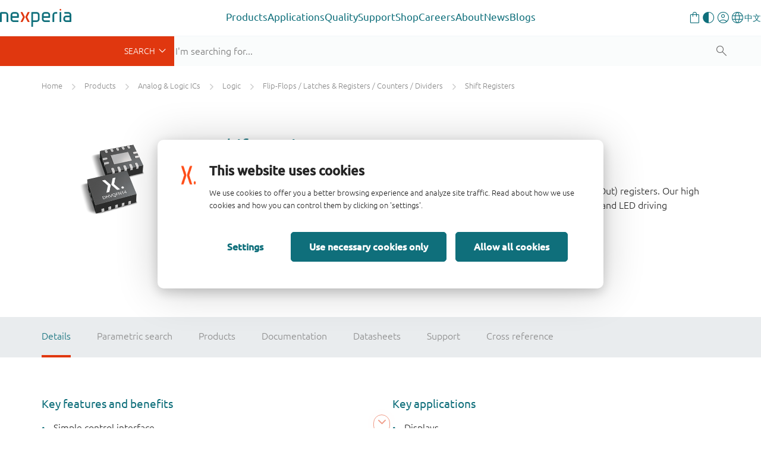

--- FILE ---
content_type: text/html;charset=UTF-8
request_url: https://www.nexperia.com/products/analog-logic-ics/logic/flip-flops-latches-registers-counters-dividers/shift-registers/
body_size: 23254
content:
<!DOCTYPE html>
<html xml:lang="en" lang="en">
<head>
<meta charset="utf-8" />
<meta http-equiv="X-UA-Compatible" content="IE=edge">
<meta name="viewport" content="width=device-width, initial-scale=1.0">
<meta name="productCategory_level1" content="analog & logic ics"/>
<meta name="productCategory_level2" content="logic"/>
<meta name="productCategory_level3" content="flip-flops/latches&registers/counters/dividers"/>
<meta name="productCategory_level4" content="shift registers"/>
<meta name="category_ids" content="|532|1515752030900|1681202875920|560|"/>
<link rel="canonical" href="https://www.nexperia.com/products/analog-logic-ics/logic/flip-flops-latches-registers-counters-dividers/shift-registers" />
<link rel="alternate" href="http://www.nexperia.cn/products/analog-logic-ics/logic/flip-flops-latches-registers-counters-dividers/shift-registers" hreflang="zh-CN" />
<title>Shift Registers | Nexperia</title>
<meta property="og:locale" content="en">
<meta property="og:type" content="website" />
<meta property="og:title" content="Shift Registers" />
<meta property="og:description" content="" />
<meta property="og:url" content="https://www.nexperia.com/products/analog-logic-ics/logic/flip-flops-latches-registers-counters-dividers/shift-registers" />
<meta property="og:site_name" content="Nexperia" />
<link rel="apple-touch-icon" sizes="180x180" href="/.resources/nexperia-theme/images/favicon/apple-touch-icon.png" />
<link rel="icon" type="image/png" href="/.resources/nexperia-theme/images/favicon/favicon-32x32.png" sizes="32x32" />
<link rel="icon" type="image/png" href="/.resources/nexperia-theme/images/favicon/favicon-16x16.png" sizes="16x16" />
<link rel="manifest" href="/.resources/nexperia-theme/images/favicon/manifest.json">
<link rel="mask-icon" href="/.resources/nexperia-theme/images/favicon/safari-pinned-tab.svg" color="#5bbad5" />
<link rel="stylesheet" type="text/css" href="/.resources/nexperia-theme/styles/styles~2025-12-17-12-25-22-000~cache.css" media="all" />
<link rel="stylesheet" type="text/css" href="/.resources/nexperia-theme/styles/jquery-ui~2025-12-17-12-20-27-000~cache.css" media="all" />
<link rel="stylesheet" type="text/css" href="/.resources/nexperia-theme/styles/ps~2025-12-17-12-20-27-000~cache.css" media="all" />
<script type="application/javascript">
var metaData = [];
metaData['locale'] = "en";
metaData['defaultLocale'] = "en";
metaData['fallbackLocale'] = "en";
metaData['contextPath'] = "";
metaData['assetPath'] = "https://assets.nexperia.com";
metaData['efficiencyWinsBasePath'] = "https://efficiencywins.nexperia.com"
metaData['apiCalculatorUrl'] = "https://api.nexperia.com";
metaData['apiMyUrl'] = "https://my.nexperia.com";
metaData['apiImdsUrl'] = "https://imds.nexperia.com";
metaData['linkPrefix'] = "";
metaData['gaCategory'] = "page";
metaData['gaAction'] = "view-product-category";
metaData['gaLabel'] = "560";
metaData['gaValue'] = "";
metaData['specialEvent'] = false;
window.contextPath = "";
</script>
<script type="application/ld+json">
{
"@context": "http://schema.org",
"@type": "Organization",
"url": "http://www.nexperia.com",
"logo": "http://www.nexperia.com/.resources/nexperia-theme/images/logo.png",
"email": "info@nexperia.com",
"numberOfEmployees": 11000,
"foundingDate": "2017-02",
"address" : {
"@type" : "PostalAddress",
"streetAddress" : "Jonkerbosplein 52",
"addressLocality" : "Nijmegen",
"addressCountry" : "The Netherlands",
"postalCode" : "6534 AB"
}
}
</script>
<script type="application/ld+json">
{
"@context": "http://schema.org",
"@type": "WebSite",
"name": "Nexperia",
"url": "http://www.nexperia.com",
"potentialAction": {
"@type": "SearchAction",
"target": "http://www.nexperia.com/search.html?q={q}",
"query-input": {
"@type": "PropertyValueSpecification",
"valueRequired": true,
"valueName": "q"
}
}
}
</script>
<!-- Google Tag Manager -->
<script>(function(w,d,s,l,i){w[l]=w[l]||[];w[l].push({'gtm.start':
new Date().getTime(),event:'gtm.js'});var f=d.getElementsByTagName(s)[0],
j=d.createElement(s),dl=l!='dataLayer'?'&l='+l:'';j.async=true;j.src=
'https://www.googletagmanager.com/gtm.js?id='+i+dl;f.parentNode.insertBefore(j,f);
})(window,document,'script','dataLayer','GTM-MV3687F');
</script>
<!-- End Google Tag Manager -->

                              <script>!function(e){var n="https://s.go-mpulse.net/boomerang/";if("True"=="True")e.BOOMR_config=e.BOOMR_config||{},e.BOOMR_config.PageParams=e.BOOMR_config.PageParams||{},e.BOOMR_config.PageParams.pci=!0,n="https://s2.go-mpulse.net/boomerang/";if(window.BOOMR_API_key="DYVAA-5CNDP-79SW9-DK8XF-THMQX",function(){function e(){if(!o){var e=document.createElement("script");e.id="boomr-scr-as",e.src=window.BOOMR.url,e.async=!0,i.parentNode.appendChild(e),o=!0}}function t(e){o=!0;var n,t,a,r,d=document,O=window;if(window.BOOMR.snippetMethod=e?"if":"i",t=function(e,n){var t=d.createElement("script");t.id=n||"boomr-if-as",t.src=window.BOOMR.url,BOOMR_lstart=(new Date).getTime(),e=e||d.body,e.appendChild(t)},!window.addEventListener&&window.attachEvent&&navigator.userAgent.match(/MSIE [67]\./))return window.BOOMR.snippetMethod="s",void t(i.parentNode,"boomr-async");a=document.createElement("IFRAME"),a.src="about:blank",a.title="",a.role="presentation",a.loading="eager",r=(a.frameElement||a).style,r.width=0,r.height=0,r.border=0,r.display="none",i.parentNode.appendChild(a);try{O=a.contentWindow,d=O.document.open()}catch(_){n=document.domain,a.src="javascript:var d=document.open();d.domain='"+n+"';void(0);",O=a.contentWindow,d=O.document.open()}if(n)d._boomrl=function(){this.domain=n,t()},d.write("<bo"+"dy onload='document._boomrl();'>");else if(O._boomrl=function(){t()},O.addEventListener)O.addEventListener("load",O._boomrl,!1);else if(O.attachEvent)O.attachEvent("onload",O._boomrl);d.close()}function a(e){window.BOOMR_onload=e&&e.timeStamp||(new Date).getTime()}if(!window.BOOMR||!window.BOOMR.version&&!window.BOOMR.snippetExecuted){window.BOOMR=window.BOOMR||{},window.BOOMR.snippetStart=(new Date).getTime(),window.BOOMR.snippetExecuted=!0,window.BOOMR.snippetVersion=12,window.BOOMR.url=n+"DYVAA-5CNDP-79SW9-DK8XF-THMQX";var i=document.currentScript||document.getElementsByTagName("script")[0],o=!1,r=document.createElement("link");if(r.relList&&"function"==typeof r.relList.supports&&r.relList.supports("preload")&&"as"in r)window.BOOMR.snippetMethod="p",r.href=window.BOOMR.url,r.rel="preload",r.as="script",r.addEventListener("load",e),r.addEventListener("error",function(){t(!0)}),setTimeout(function(){if(!o)t(!0)},3e3),BOOMR_lstart=(new Date).getTime(),i.parentNode.appendChild(r);else t(!1);if(window.addEventListener)window.addEventListener("load",a,!1);else if(window.attachEvent)window.attachEvent("onload",a)}}(),"".length>0)if(e&&"performance"in e&&e.performance&&"function"==typeof e.performance.setResourceTimingBufferSize)e.performance.setResourceTimingBufferSize();!function(){if(BOOMR=e.BOOMR||{},BOOMR.plugins=BOOMR.plugins||{},!BOOMR.plugins.AK){var n=""=="true"?1:0,t="",a="aodrdvqxid5ic2ln3oeq-f-f057a9f62-clientnsv4-s.akamaihd.net",i="false"=="true"?2:1,o={"ak.v":"39","ak.cp":"547057","ak.ai":parseInt("340437",10),"ak.ol":"0","ak.cr":9,"ak.ipv":4,"ak.proto":"h2","ak.rid":"957a70de","ak.r":47394,"ak.a2":n,"ak.m":"dscb","ak.n":"essl","ak.bpcip":"3.135.17.0","ak.cport":55144,"ak.gh":"23.33.84.210","ak.quicv":"","ak.tlsv":"tls1.3","ak.0rtt":"","ak.0rtt.ed":"","ak.csrc":"-","ak.acc":"","ak.t":"1768807305","ak.ak":"hOBiQwZUYzCg5VSAfCLimQ==b9+KybgWv4i1jS26tdNJ2Oj6448R7XT11mBrt2D0xpqhBeI0HlLwG0XcNXLCW3cUdgQ7KRcQ7SlUk3JR6cgUyBsC6OFlCBl3ZS9jveVHlKl/TM0FKQICfdVHJL1tI4obr7Q1Gi4oKqDq1atHn99H8mIrB+KAWLKQbxYMmitYakX0ejTcRk7l9HWPpIv6F5/jfYPk3by0nxGvi/wIJn+lautRKdomWKZVp1jsjwktiNYc3jmSGCatFtKKBa7ZRqDv+rowzbjG3v5V2UeTTQkWDdApRkt4Pywc48MOmPqurjO19Bxn/YIM/bOfiLwS6/WyXoiDfmcPECPhhLEN0dGZrI9KodoyzMYMorQUVxSLOwHm68oCxvO8JBnQM9whOuMshyeAc/Paq4HOLSWQnaX74LOWmP90SPhNL548uhzjDKI=","ak.pv":"206","ak.dpoabenc":"","ak.tf":i};if(""!==t)o["ak.ruds"]=t;var r={i:!1,av:function(n){var t="http.initiator";if(n&&(!n[t]||"spa_hard"===n[t]))o["ak.feo"]=void 0!==e.aFeoApplied?1:0,BOOMR.addVar(o)},rv:function(){var e=["ak.bpcip","ak.cport","ak.cr","ak.csrc","ak.gh","ak.ipv","ak.m","ak.n","ak.ol","ak.proto","ak.quicv","ak.tlsv","ak.0rtt","ak.0rtt.ed","ak.r","ak.acc","ak.t","ak.tf"];BOOMR.removeVar(e)}};BOOMR.plugins.AK={akVars:o,akDNSPreFetchDomain:a,init:function(){if(!r.i){var e=BOOMR.subscribe;e("before_beacon",r.av,null,null),e("onbeacon",r.rv,null,null),r.i=!0}return this},is_complete:function(){return!0}}}}()}(window);</script></head>
<body id="page-productCategory" class="one-column">
<noscript><iframe src="https://www.googletagmanager.com/ns.html?id=GTM-MV3687F" height="0" width="0" style="display:none;visibility:hidden"></iframe></noscript>
<!-- End Google Tag Manager (noscript) -->
<!-- Google Tag Manager (noscript) -->
<nex-i18n-host locale="en">
<nex-migration-host>
<div class="header-container">
<nex-header>
<nex-logo slot="logo" home-link="/"></nex-logo>
<ul class="main" slot="main">
<li class="has-children">
<a class="trigger-sub external" role="button" aria-haspopup="true" aria-expanded="false" target="_self" href="https://www.nexperia.com/products">Products</a>
<div class="sub sub--sidebar">
<div class="container-wrapper">
<div class="container">
<div class="sub-wrapper">
<div class="sub-wrapper__left">
<ul>
<li><a target="_blank" data-target="b79c3a8a-dab7-4807-a167-70a42647958a" href="https://www.nexperia.com/products/all-products" class="active">
All products</a>
</li>
<li><a target="_blank" data-target="c3fdcac2-8965-4dd7-874d-924fe8cd8033" href="https://www.nexperia.com/products/bipolar-transistors" class="">
Bipolar transistors</a>
</li>
<li><a target="_blank" data-target="cb969655-bed4-48be-bd5c-50ba4c1a78c3" href="https://www.nexperia.com/products/diodes" class="">
Diodes</a>
</li>
<li><a target="_blank" data-target="70a4c336-8112-4a3e-b724-1ee756f55b94" href="https://www.nexperia.com/products/esd-protection-tvs-filtering-and-signal-conditioning" class="">
ESD protection, TVS, signal conditioning</a>
</li>
<li><a target="_blank" data-target="db670579-891b-4ffe-b168-a823793317c0" href="https://www.nexperia.com/products/mosfets" class="">
MOSFETs</a>
</li>
<li><a target="_blank" data-target="371fca3b-3405-43b7-ba0d-7200f9e8b2f4" href="https://www.nexperia.com/products/sic-mosfets" class="">
SiC MOSFETs</a>
</li>
<li><a target="_blank" data-target="a988b8ff-5ff9-43e3-8471-424bb4012d1e" href="https://www.nexperia.com/products/gan-fets" class="">
GaN FETs</a>
</li>
<li><a target="_blank" data-target="9282637c-3c37-4476-b2a3-a7a26c16f52d" href="https://www.nexperia.com/products/igbt-discretes" class="">
IGBTs</a>
</li>
<li><a target="_blank" data-target="d37b0a6f-e48c-4bf5-b614-14e938e5e5ec" href="https://www.nexperia.com/products/analog-logic-ics" class="">
Analog & Logic ICs</a>
</li>
<li><a target="_blank" data-target="fa637647-07ed-42f2-9392-f04348d1335d" href="https://www.nexperia.com/products/automotive-qualified-products-aec-q100-q101" class="">
Automotive</a>
</li>
</ul>
</div>
<div class="sub-wrapper__right">
<div class="sub__panel active" data-id="b79c3a8a-dab7-4807-a167-70a42647958a">
<div class="sub__panel-title">
<a target="_self" href="https://www.nexperia.com/products/all-products">All products</a>
<button class="close-nav"></button>
</div>
<ul class="no-cols" style="">
<li class="main-navigation__link-with-text">
<div><p>Discover Nexperia&rsquo;s extensive portfolio of essential semiconductors which enable the basic functionality of virtually every commercial electronic design in the world &ndash; from automotive and industrial to mobile and consumer applications.</p>
<p><a class="btn btn-orange" href="https://www.nexperia.com/products">All products</a></p>
</div>
</li>
</ul>
</div>
<div class="sub__panel" data-id="c3fdcac2-8965-4dd7-874d-924fe8cd8033">
<div class="sub__panel-title">
<a target="_self" href="https://www.nexperia.com/products/bipolar-transistors">Bipolar transistors</a>
<button class="close-nav"></button>
</div>
<ul class="cols-33-67" style="">
<li class="main-navigation__link-with-image main-navigation__link-with-image--bottom">
<p data-text>A wide range of bipolar transistors helps you easily fulfil your system requirements. That includes simple bipolar building blocks and a comprehensive range of space and cost saving resistor-equipped transistors right up to our Breakthrough In Small Signal series of low VCEsat devices.</p>
<a data-img target="_blank" href="https://www.nexperia.com/products/bipolar-transistors">
<img src="/.imaging/mte/nexperia/banner-box/dam/nexperia/navigation/products/bipolar.png/jcr:content/bipolar.png" alt="Bipolar transistors" />
</a>
</li>
<li class="main-navigation__link-list">
<ul>
<li class="main-navigation__link main-navigation__link--category">
<a class="cta-ps" href="/products/bipolar-transistors/3-terminal-adjustable-shunt-regulators#t:parametrics"><i class="x-parametric"></i></a>
<a target="_self" href="/products/bipolar-transistors/3-terminal-adjustable-shunt-regulators"><span>3-terminal adjustable shunt regulators</span></a>
</li>
<li class="main-navigation__link main-navigation__link--category">
<a class="cta-ps" href="/products/bipolar-transistors/general-purpose-and-low-vcesat-bipolar-transistors#t:parametrics"><i class="x-parametric" style="opacity: 0"></i></a>
<a target="_self" href="/products/bipolar-transistors/general-purpose-and-low-vcesat-bipolar-transistors"><span>General purpose and low VCEsat bipolar transistors</span></a>
</li>
<li class="main-navigation__link main-navigation__link--category">
<a class="cta-ps" href="/products/bipolar-transistors/led-driver-constant-current-source#t:parametrics"><i class="x-parametric"></i></a>
<a target="_self" href="/products/bipolar-transistors/led-driver-constant-current-source"><span>LED driver / Constant current source</span></a>
</li>
<li class="main-navigation__link main-navigation__link--category">
<a class="cta-ps" href="/products/bipolar-transistors/resistor-equipped-transistors-rets#t:parametrics"><i class="x-parametric"></i></a>
<a target="_self" href="/products/bipolar-transistors/resistor-equipped-transistors-rets"><span>Resistor Equipped Transistors (RETs)</span></a>
</li>
<li class="main-navigation__link main-navigation__link--category">
<a class="cta-ps" href="/products/bipolar-transistors/special-feature-transistors#t:parametrics"><i class="x-parametric" style="opacity: 0"></i></a>
<a target="_self" href="/products/bipolar-transistors/special-feature-transistors"><span>Special feature transistors</span></a>
</li>
</ul>
</li>
</ul>
</div>
<div class="sub__panel" data-id="cb969655-bed4-48be-bd5c-50ba4c1a78c3">
<div class="sub__panel-title">
<a target="_self" href="https://www.nexperia.com/products/diodes">Diodes</a>
<button class="close-nav"></button>
</div>
<ul class="cols-33-67" style="">
<li class="main-navigation__link-with-image main-navigation__link-with-image--bottom">
<p data-text>Our extensive diode portfolio offers the flexibility you need in today&#039;s market - whether it is a simple Zener, a highly efficient Schottky rectifier, a fast recovery or controlled avalanche switching diode. </p>
<a data-img target="_blank" href="https://www.nexperia.com/products/diodes">
<img src="/.imaging/mte/nexperia/banner-box/dam/nexperia/navigation/products/diodes.png/jcr:content/diodes.png" alt="Diodes" />
</a>
</li>
<li class="main-navigation__link-list">
<ul>
<li class="main-navigation__link main-navigation__link--category">
<a class="cta-ps" href="/products/diodes/automotive-diodes#t:parametrics"><i class="x-parametric" style="opacity: 0"></i></a>
<a target="_self" href="/products/diodes/automotive-diodes"><span>Automotive diodes</span></a>
</li>
<li class="main-navigation__link main-navigation__link--category">
<a class="cta-ps" href="/products/diodes/recovery-rectifiers#t:parametrics"><i class="x-parametric"></i></a>
<a target="_self" href="/products/diodes/recovery-rectifiers"><span>Recovery rectifiers</span></a>
</li>
<li class="main-navigation__link main-navigation__link--category">
<a class="cta-ps" href="/products/diodes/schottky-diodes-and-rectifiers#t:parametrics"><i class="x-parametric"></i></a>
<a target="_self" href="/products/diodes/schottky-diodes-and-rectifiers"><span>Schottky diodes and rectifiers</span></a>
</li>
<li class="main-navigation__link main-navigation__link--category">
<a class="cta-ps" href="/products/diodes/silicon-carbide-sic-schottky-diodes#t:parametrics"><i class="x-parametric"></i></a>
<a target="_self" href="/products/diodes/silicon-carbide-sic-schottky-diodes"><span>Silicon Carbide (SiC) Schottky diodes</span></a>
</li>
<li class="main-navigation__link main-navigation__link--category">
<a class="cta-ps" href="/products/diodes/switching-diodes#t:parametrics"><i class="x-parametric"></i></a>
<a target="_self" href="/products/diodes/switching-diodes"><span>Switching diodes</span></a>
</li>
<li class="main-navigation__link main-navigation__link--category">
<a class="cta-ps" href="/products/diodes/zener-diodes#t:parametrics"><i class="x-parametric"></i></a>
<a target="_self" href="/products/diodes/zener-diodes"><span>Zener diodes</span></a>
</li>
</ul>
</li>
</ul>
</div>
<div class="sub__panel" data-id="70a4c336-8112-4a3e-b724-1ee756f55b94">
<div class="sub__panel-title">
<a target="_self" href="https://www.nexperia.com/products/esd-protection-tvs-filtering-and-signal-conditioning">ESD protection, TVS, signal conditioning</a>
<button class="close-nav"></button>
</div>
<ul class="cols-33-67" style="">
<li class="main-navigation__link-with-image main-navigation__link-with-image--bottom">
<p data-text>Covering ESD protection and TVS devices as well as common-mode choke and EMI filtering, Nexperia&#039;s protection technologies continue to evolve to offer the highest level of protection in the industry&#039;s smallest packages.</p>
<a data-img target="_blank" href="https://www.nexperia.com/products/esd-protection-tvs-filtering-and-signal-conditioning">
<img src="/.imaging/mte/nexperia/banner-box/dam/nexperia/navigation/products/esd.png/jcr:content/esd.png" alt="ESD protection, TVS, signal conditioning" />
</a>
</li>
<li class="main-navigation__link-list">
<ul>
<li class="main-navigation__link main-navigation__link--category">
<a class="cta-ps" href="/products/esd-protection-tvs-filtering-and-signal-conditioning/automotive-esd-protection-and-tvs#t:parametrics"><i class="x-parametric"></i></a>
<a target="_self" href="/products/esd-protection-tvs-filtering-and-signal-conditioning/automotive-esd-protection-and-tvs"><span>Automotive ESD protection and TVS</span></a>
</li>
<li class="main-navigation__link main-navigation__link--category">
<a class="cta-ps" href="/products/esd-protection-tvs-filtering-and-signal-conditioning/esd-protection#t:parametrics"><i class="x-parametric"></i></a>
<a target="_self" href="/products/esd-protection-tvs-filtering-and-signal-conditioning/esd-protection"><span>ESD protection</span></a>
</li>
<li class="main-navigation__link main-navigation__link--category">
<a class="cta-ps" href="/products/esd-protection-tvs-filtering-and-signal-conditioning/emi-solutions-with-integrated-protection#t:parametrics"><i class="x-parametric"></i></a>
<a target="_self" href="/products/esd-protection-tvs-filtering-and-signal-conditioning/emi-solutions-with-integrated-protection"><span>EMI solutions with integrated protection</span></a>
</li>
<li class="main-navigation__link main-navigation__link--category">
<a class="cta-ps" href="/products/esd-protection-tvs-filtering-and-signal-conditioning/transient-voltage-suppressors-tvs#t:parametrics"><i class="x-parametric"></i></a>
<a target="_self" href="/products/esd-protection-tvs-filtering-and-signal-conditioning/transient-voltage-suppressors-tvs"><span>Transient Voltage Suppressors (TVS)</span></a>
</li>
</ul>
</li>
</ul>
</div>
<div class="sub__panel" data-id="db670579-891b-4ffe-b168-a823793317c0">
<div class="sub__panel-title">
<a target="_self" href="https://www.nexperia.com/products/mosfets">MOSFETs</a>
<button class="close-nav"></button>
</div>
<ul class="cols-33-67" style="">
<li class="main-navigation__link-with-image main-navigation__link-with-image--bottom">
<p data-text>Nexperia offers a broad portfolio of low- / middle-voltage (12-200 V) P- and N-channel silicon MOSFETs in a wide range of space-saving and efficient package options.</p>
<a data-img target="_blank" href="https://www.nexperia.com/products/mosfets">
<img src="/.imaging/mte/nexperia/banner-box/dam/nexperia/navigation/products/mosfets.png/jcr:content/mosfets.png" alt="MOSFETs" />
</a>
</li>
<li class="main-navigation__link-list">
<ul>
<li class="main-navigation__link main-navigation__link--category">
<a class="cta-ps" href="/products/mosfets/application-specific-mosfets#t:parametrics"><i class="x-parametric" style="opacity: 0"></i></a>
<a target="_self" href="/products/mosfets/application-specific-mosfets"><span>Application Specific MOSFETs</span></a>
</li>
<li class="main-navigation__link main-navigation__link--category">
<a class="cta-ps" href="/products/mosfets/automotive-mosfets#t:parametrics"><i class="x-parametric"></i></a>
<a target="_self" href="/products/mosfets/automotive-mosfets"><span>Automotive MOSFETs</span></a>
</li>
<li class="main-navigation__link main-navigation__link--category">
<a class="cta-ps" href="/products/mosfets/power-mosfets#t:parametrics"><i class="x-parametric"></i></a>
<a target="_self" href="/products/mosfets/power-mosfets"><span>Power MOSFETs</span></a>
</li>
<li class="main-navigation__link main-navigation__link--category">
<a class="cta-ps" href="/products/mosfets/small-signal-mosfets#t:parametrics"><i class="x-parametric"></i></a>
<a target="_self" href="/products/mosfets/small-signal-mosfets"><span>Small signal MOSFETs</span></a>
</li>
</ul>
</li>
</ul>
</div>
<div class="sub__panel" data-id="371fca3b-3405-43b7-ba0d-7200f9e8b2f4">
<div class="sub__panel-title">
<a target="_self" href="https://www.nexperia.com/products/sic-mosfets">SiC MOSFETs</a>
<button class="close-nav"></button>
</div>
<ul class="cols-33-67" style="">
<li class="main-navigation__link-with-image main-navigation__link-with-image--bottom">
<p data-text>Raising the bar for safe, robust and reliable power switching, Nexperia’s 1200 V Silicon Carbide (SiC) MOSFETs are the product of choice for electric vehicle charging infrastructure, photovoltaic inverters, and motor drives. </p>
<a data-img target="_blank" href="https://www.nexperia.com/products/sic-mosfets">
<img src="/.imaging/mte/nexperia/banner-box/dam/nexperia/navigation/products/sicmosfets.png/jcr:content/sicmosfets.png" alt="SiC MOSFETs" />
</a>
</li>
<li class="main-navigation__link-list">
<ul>
<li class="main-navigation__link main-navigation__link--category">
<a class="cta-ps" href="/products/sic-mosfets#t:parametrics"><i class="x-parametric"></i></a>
<a target="_self" href="/products/sic-mosfets"><span>1200 V SiC MOSFETs</span></a>
</li>
</ul>
</li>
</ul>
</div>
<div class="sub__panel" data-id="a988b8ff-5ff9-43e3-8471-424bb4012d1e">
<div class="sub__panel-title">
<a target="_self" href="https://www.nexperia.com/products/gan-fets">GaN FETs</a>
<button class="close-nav"></button>
</div>
<ul class="cols-33-67" style="">
<li class="main-navigation__link-with-image main-navigation__link-with-image--bottom">
<p data-text>For a variety of high-voltage (650 V) and low-voltage (40-150 V) applications Nexperia GaN FETs deliver the fastest transition / switching capability , best power efficiency and enhanced power density through reduced conduction and switching losses.</p>
<a data-img target="_blank" href="https://www.nexperia.com/products/gan-fets">
<img src="/.imaging/mte/nexperia/banner-box/dam/nexperia/navigation/products/ganfets.png/jcr:content/ganfets.png" alt="GaN FETs" />
</a>
</li>
<li class="main-navigation__link-list">
<ul>
<li class="main-navigation__link main-navigation__link--category">
<a class="cta-ps" href="/products/gan-fets/650-v-cascode-gan-fets#t:parametrics"><i class="x-parametric"></i></a>
<a target="_self" href="/products/gan-fets/650-v-cascode-gan-fets"><span>650 V cascode GaN FETs</span></a>
</li>
<li class="main-navigation__link main-navigation__link--category">
<a class="cta-ps" href="/products/gan-fets/650-v-e-mode-gan-fets#t:parametrics"><i class="x-parametric"></i></a>
<a target="_self" href="/products/gan-fets/650-v-e-mode-gan-fets"><span>650 V e-mode GaN FETs</span></a>
</li>
<li class="main-navigation__link main-navigation__link--category">
<a class="cta-ps" href="/products/gan-fets/bi-directional-gan-fets#t:parametrics"><i class="x-parametric"></i></a>
<a target="_self" href="/products/gan-fets/bi-directional-gan-fets"><span>Bi-directional GaN FETs</span></a>
</li>
<li class="main-navigation__link main-navigation__link--category">
<a class="cta-ps" href="/products/gan-fets/low-voltage-e-mode-gan-fets#t:parametrics"><i class="x-parametric"></i></a>
<a target="_self" href="/products/gan-fets/low-voltage-e-mode-gan-fets"><span>Low voltage e-mode GaN FETs</span></a>
</li>
</ul>
</li>
</ul>
</div>
<div class="sub__panel" data-id="9282637c-3c37-4476-b2a3-a7a26c16f52d">
<div class="sub__panel-title">
<a target="_self" href="https://www.nexperia.com/products/igbt-discretes">IGBTs</a>
<button class="close-nav"></button>
</div>
<ul class="cols-33-67" style="">
<li class="main-navigation__link-with-image main-navigation__link-with-image--bottom">
<p data-text>Addressing the growing demand for efficient, high-voltage power conversion and motor drives, Nexperia&#039;s IGBTs feature a robust and cost-effective carrier stored trench-gate (CSTBT) advanced field-stop (FS) construction. </p>
<a data-img target="_blank" href="https://www.nexperia.com/products/igbt-discretes">
<img src="/.imaging/mte/nexperia/banner-box/dam/nexperia/navigation/products/igbts.png/jcr:content/igbts.png" alt="IGBTs" />
</a>
</li>
<li class="main-navigation__link-list">
<ul>
<li class="main-navigation__link main-navigation__link--category">
<a class="cta-ps" href="/products/igbt-discretes#t:parametrics"><i class="x-parametric"></i></a>
<a target="_self" href="/products/igbt-discretes"><span>650 / 1200 V discrete IGBTs</span></a>
</li>
</ul>
</li>
</ul>
</div>
<div class="sub__panel" data-id="d37b0a6f-e48c-4bf5-b614-14e938e5e5ec">
<div class="sub__panel-title">
<a target="_self" href="https://www.nexperia.com/products/analog-logic-ics">Analog & Logic ICs</a>
<button class="close-nav"></button>
</div>
<ul class="cols-33-67" style="">
<li class="main-navigation__link-with-image main-navigation__link-with-image--bottom">
<p data-text>Alongside a comprehensive portfolio of logic functions, analog switches and I²C interface portfolio, Nexperia delivers a grwoing range of power ICs that enable innovative solutions focused on reducing our customer’s BOM cost, improving system efficiency and robustness.</p>
<a data-img target="_blank" href="https://www.nexperia.com/products/analog-logic-ics">
<img src="/.imaging/mte/nexperia/banner-box/dam/nexperia/navigation/products/analoglogic.png/jcr:content/analoglogic.png" alt="Analog &amp; Logic ICs" />
</a>
</li>
<li class="main-navigation__link-list">
<ul>
<li class="main-navigation__link main-navigation__link--category">
<a class="cta-ps" href="/products/analog-logic-ics/analog-switches-and-multiplexers#t:parametrics"><i class="x-parametric"></i></a>
<a target="_self" href="/products/analog-logic-ics/analog-switches-and-multiplexers"><span>Analog switches and multiplexers</span></a>
</li>
<li class="main-navigation__link main-navigation__link--category">
<a class="cta-ps" href="/products/analog-logic-ics/logic#t:parametrics"><i class="x-parametric"></i></a>
<a target="_self" href="/products/analog-logic-ics/logic"><span>Logic</span></a>
</li>
<li class="main-navigation__link main-navigation__link--category">
<a class="cta-ps" href="/products/analog-logic-ics/interface#t:parametrics"><i class="x-parametric" style="opacity: 0"></i></a>
<a target="_self" href="/products/analog-logic-ics/interface"><span>Interface</span></a>
</li>
<li class="main-navigation__link main-navigation__link--category">
<a class="cta-ps" href="/products/analog-logic-ics/isolation#t:parametrics"><i class="x-parametric" style="opacity: 0"></i></a>
<a target="_self" href="/products/analog-logic-ics/isolation"><span>Isolation</span></a>
</li>
<li class="main-navigation__link main-navigation__link--category">
<a class="cta-ps" href="/products/analog-logic-ics/power-management#t:parametrics"><i class="x-parametric" style="opacity: 0"></i></a>
<a target="_self" href="/products/analog-logic-ics/power-management"><span>Power management</span></a>
</li>
<li class="main-navigation__link main-navigation__link--category">
<a class="cta-ps" href="/products/analog-logic-ics/voltage-translators-level-shifters#t:parametrics"><i class="x-parametric"></i></a>
<a target="_self" href="/products/analog-logic-ics/voltage-translators-level-shifters"><span>Voltage translators (level-shifters)</span></a>
</li>
</ul>
</li>
</ul>
</div>
<div class="sub__panel" data-id="fa637647-07ed-42f2-9392-f04348d1335d">
<div class="sub__panel-title">
<a target="_self" href="https://www.nexperia.com/products/automotive-qualified-products-aec-q100-q101">Automotive</a>
<button class="close-nav"></button>
</div>
<ul class="cols-33-67" style="">
<li class="main-navigation__link-with-image main-navigation__link-with-image--bottom">
<p data-text>Helping enable connected electric and hybrid vehicles, Nexperia&#039;s offers fully qualified AEC-Q100/Q101 devices from across our complete portfolio of energy- and design-efficient products. </p>
<a data-img target="_blank" href="https://www.nexperia.com/products/automotive-qualified-products-aec-q100-q101">
<img src="/.imaging/mte/nexperia/banner-box/dam/nexperia/navigation/products/automotive.png/jcr:content/automotive.png" alt="Automotive qualified products (AEC-Q100/Q101)" />
</a>
</li>
<li class="main-navigation__link-list">
<ul>
<li class="main-navigation__link main-navigation__link--category">
<a class="cta-ps" href="/products/automotive-qualified-products-aec-q100-q101/automotive-bipolar-transistors#t:parametrics"><i class="x-parametric" style="opacity: 0"></i></a>
<a target="_self" href="/products/automotive-qualified-products-aec-q100-q101/automotive-bipolar-transistors"><span>Automotive bipolar transistors</span></a>
</li>
<li class="main-navigation__link main-navigation__link--category">
<a class="cta-ps" href="/products/automotive-qualified-products-aec-q100-q101/automotive-diodes#t:parametrics"><i class="x-parametric" style="opacity: 0"></i></a>
<a target="_self" href="/products/automotive-qualified-products-aec-q100-q101/automotive-diodes"><span>Automotive diodes</span></a>
</li>
<li class="main-navigation__link main-navigation__link--category">
<a class="cta-ps" href="/products/automotive-qualified-products-aec-q100-q101/automotive-esd-protection-and-tvs#t:parametrics"><i class="x-parametric"></i></a>
<a target="_self" href="/products/automotive-qualified-products-aec-q100-q101/automotive-esd-protection-and-tvs"><span>Automotive ESD protection and TVS</span></a>
</li>
<li class="main-navigation__link main-navigation__link--category">
<a class="cta-ps" href="/products/automotive-qualified-products-aec-q100-q101/automotive-logic#t:parametrics"><i class="x-parametric"></i></a>
<a target="_self" href="/products/automotive-qualified-products-aec-q100-q101/automotive-logic"><span>Automotive logic</span></a>
</li>
<li class="main-navigation__link main-navigation__link--category">
<a class="cta-ps" href="/products/automotive-qualified-products-aec-q100-q101/automotive-mosfets0#t:parametrics"><i class="x-parametric"></i></a>
<a target="_self" href="/products/automotive-qualified-products-aec-q100-q101/automotive-mosfets0"><span>Automotive MOSFETs</span></a>
</li>
</ul>
</li>
</ul>
</div>
</div> </div>
</div>
</div>
</div>
</li>
<li class="has-children">
<a class="trigger-sub external" role="button" aria-haspopup="true" aria-expanded="false" target="_self" href="https://www.nexperia.com/applications">Applications</a>
<div class="sub sub--sidebar">
<div class="container-wrapper">
<div class="container">
<div class="sub-wrapper">
<div class="sub-wrapper__left">
<ul>
<li><a target="_blank" data-target="606d169c-899e-4c3d-a06f-8ff36f99df88" href="https://www.nexperia.com/applications/all-applications" class="active">
All applications</a>
</li>
<li><a target="_blank" data-target="1e405297-4ab2-4b10-a976-5041c6892552" href="https://www.nexperia.com/applications/automotive" class="">
Automotive</a>
</li>
<li><a target="_blank" data-target="e924420b-5bc7-4eca-98e7-cef6e9efe153" href="https://www.nexperia.com/applications/industrial-and-power" class="">
Industrial and Power</a>
</li>
<li><a target="_blank" data-target="21631748-1c05-4dc4-ad06-21466e1d1198" href="https://www.nexperia.com/applications/mobile" class="">
Mobile and Wearables</a>
</li>
<li><a target="_blank" data-target="6d0be473-f099-405b-80ba-0bc9829ccb1e" href="https://www.nexperia.com/applications/computing-and-consumer" class="">
Computing and Consumer</a>
</li>
<li><a target="_blank" data-target="2e36f65f-13f5-496e-8afb-8f4f43f8e42f" href="https://www.nexperia.com/applications/sub-systems-power-topology" class="">
Sub-systems: Power conversion topologies</a>
</li>
<li><a target="_blank" data-target="2e975a46-4cf9-465d-865a-3dbeb9669354" href="https://www.nexperia.com/applications/sub-systems" class="">
Sub-systems: General</a>
</li>
<li><a target="_blank" data-target="c8b7c3fd-2419-4429-9d6c-cb6b6475b92e" href="https://www.nexperia.com/applications/boards?p=1&boardCategory=reference-design" class="">
Reference designs</a>
</li>
<li><a target="_blank" data-target="92750e03-f974-4cd4-a868-1f69831da8cf" href="https://www.nexperia.com/applications/boards?p=1&boardCategory=evaluation-board" class="">
Evaluation boards</a>
</li>
<li><a target="_blank" data-target="c091f134-d093-4220-960e-c3f65b2972cc" href="https://www.nexperia.com/applications/interactive-app-notes" class="">
Interactive application notes</a>
</li>
<li><a target="_blank" data-target="3507cabf-1e41-4125-a503-7f539f018a13" href="https://www.nexperia.com/applications/advanced-support-tools" class="">
Advanced Support Tools</a>
</li>
</ul>
</div>
<div class="sub-wrapper__right">
<div class="sub__panel active" data-id="606d169c-899e-4c3d-a06f-8ff36f99df88">
<div class="sub__panel-title">
<a target="_self" href="https://www.nexperia.com/applications/all-applications">All applications</a>
<button class="close-nav"></button>
</div>
<ul class="no-cols" style="">
<li class="main-navigation__link-with-text">
<div><p>With a commitment to innovation and sustainability, our components set benchmarks in efficiency, empowering our global customer base to develop energy-efficient and cutting-edge solutions for virtually every commercial electronic design in the world.&nbsp;</p>
<p><a class="btn btn-orange" href="https://www.nexperia.com/applications">All applications</a></p>
</div>
</li>
</ul>
</div>
<div class="sub__panel" data-id="1e405297-4ab2-4b10-a976-5041c6892552">
<div class="sub__panel-title">
<a target="_self" href="https://www.nexperia.com/applications/automotive">Automotive</a>
<button class="close-nav"></button>
</div>
<ul class="cols-33-67" style="">
<li class="main-navigation__link-with-text">
<div><p>Today&rsquo;s cars are undergoing the greatest transformation the industry has seen. Continued electrification is resulting in significant changes from the powertrain right through to the cloud with ever more electronic functionality being added to increase safety and comfort.&nbsp;</p>
</div>
</li>
<li class="main-navigation__link-list">
<ul>
<li class="main-navigation__link">
<a target="_self" href="https://www.nexperia.com/applications/automotive?cat=adas"><span>Advanced Driver Assistance Systems (ADAS)</span></a>
</li>
<li class="main-navigation__link">
<a target="_self" href="https://www.nexperia.com/applications/automotive?cat=body-control-lighting"><span>Body control &amp; Lighting</span></a>
</li>
<li class="main-navigation__link">
<a target="_self" href="https://www.nexperia.com/applications/automotive?cat=centralized-architecture"><span>Centralized architecture</span></a>
</li>
<li class="main-navigation__link">
<a target="_self" href="https://www.nexperia.com/applications/automotive?cat=chassis-safety"><span>Chassis &amp; Safety</span></a>
</li>
<li class="main-navigation__link">
<a target="_self" href="https://www.nexperia.com/applications/automotive?cat=conventional-powertrain"><span>Conventional powertrain</span></a>
</li>
<li class="main-navigation__link">
<a target="_self" href="https://www.nexperia.com/applications/automotive?cat=electrification"><span>Electrification (xEV powertrain)</span></a>
</li>
<li class="main-navigation__link">
<a target="_self" href="https://www.nexperia.com/applications/automotive?cat=infotainment-telematics"><span>Infotainment &amp; telematics</span></a>
</li>
</ul>
</li>
</ul>
</div>
<div class="sub__panel" data-id="e924420b-5bc7-4eca-98e7-cef6e9efe153">
<div class="sub__panel-title">
<a target="_self" href="https://www.nexperia.com/applications/industrial-and-power">Industrial and Power</a>
<button class="close-nav"></button>
</div>
<ul class="cols-33-67" style="">
<li class="main-navigation__link-with-text">
<div><p>From industrial automation to renewable energy and e-mobility solutions, Nexperia helps keep industry running by providing proven quality and stable high-volume supply alongside lifetime reliability and product longevity.</p>
</div>
</li>
<li class="main-navigation__link-list">
<ul>
<li class="main-navigation__link">
<a target="_self" href="https://www.nexperia.com/applications/industrial-and-power?cat=factory"><span>Automation</span></a>
</li>
<li class="main-navigation__link">
<a target="_self" href="https://www.nexperia.com/applications/industrial-and-power?cat=solar"><span>Green energy</span></a>
</li>
<li class="main-navigation__link">
<a target="_self" href="https://www.nexperia.com/applications/industrial-and-power?cat=antenna"><span>Telecommunications</span></a>
</li>
<li class="main-navigation__link">
<a target="_self" href="https://www.nexperia.com/applications/industrial-and-power?cat=building"><span>Building &amp; home</span></a>
</li>
<li class="main-navigation__link">
<a target="_self" href="https://www.nexperia.com/applications/industrial-and-power?cat=server"><span>Datacenter</span></a>
</li>
<li class="main-navigation__link">
<a target="_self" href="https://www.nexperia.com/applications/industrial-and-power?cat=bike"><span>E-mobility &amp; power tools</span></a>
</li>
<li class="main-navigation__link">
<a target="_self" href="https://www.nexperia.com/applications/industrial-and-power?cat=medical"><span>Medical</span></a>
</li>
</ul>
</li>
</ul>
</div>
<div class="sub__panel" data-id="21631748-1c05-4dc4-ad06-21466e1d1198">
<div class="sub__panel-title">
<a target="_self" href="https://www.nexperia.com/applications/mobile">Mobile and Wearables</a>
<button class="close-nav"></button>
</div>
<ul class="cols-33-67" style="">
<li class="main-navigation__link-with-text">
<div><p>Our phones are firmly ensconced in our lives &ndash; indispensable tools for information, networking, entertainment and a whole range of services from banking to calorie counting. But they need components that occupy little board space, help extend battery life and support sophisticated functionality.</p>
</div>
</li>
<li class="main-navigation__link-list">
<ul>
<li class="main-navigation__link">
<a target="_self" href="https://www.nexperia.com/applications/mobile/ar-vr-glasses"><span>AR / VR glasses</span></a>
</li>
<li class="main-navigation__link">
<a target="_self" href="https://www.nexperia.com/applications/mobile/gps-tracker"><span>GPS tracker</span></a>
</li>
<li class="main-navigation__link">
<a target="_self" href="https://www.nexperia.com/applications/mobile/Smartwatch-fitness-tracker"><span>Smartwatch / fitness tracker</span></a>
</li>
<li class="main-navigation__link">
<a target="_self" href="https://www.nexperia.com/applications/mobile/earbuds"><span>True Wireless Stereo (TWS) earbuds</span></a>
</li>
<li class="main-navigation__link">
<a target="_self" href="https://www.nexperia.com/applications/mobile/usb-type-c-pd-charger-adaptor"><span>USB Type-C AC/DC charger / adaptor (240 W)</span></a>
</li>
<li class="main-navigation__link">
<a target="_self" href="https://www.nexperia.com/applications/mobile/usb-type-c-smartphone"><span>USB Type-C smartphone</span></a>
</li>
<li class="main-navigation__link">
<a target="_self" href="https://www.nexperia.com/applications/mobile/Wired-and-wireless-fast-charging"><span>Wired and wireless fast charging</span></a>
</li>
</ul>
</li>
</ul>
</div>
<div class="sub__panel" data-id="6d0be473-f099-405b-80ba-0bc9829ccb1e">
<div class="sub__panel-title">
<a target="_self" href="https://www.nexperia.com/applications/computing-and-consumer">Computing and Consumer</a>
<button class="close-nav"></button>
</div>
<ul class="cols-33-67" style="">
<li class="main-navigation__link-with-text">
<div><p>When we think of computing and consumer applications we tend to envisage laptops and washing machines. However today&#39;s applciations offer a whole swathe of new and innovative products - from robot vacuum cleaners to self-charging remote controls.</p>
</div>
</li>
<li class="main-navigation__link-list">
<ul>
<li class="main-navigation__link">
<a target="_self" href="https://www.nexperia.com/applications/computing-and-consumer/robot-vacuum-cleaner"><span>Robot vacuum cleaner</span></a>
</li>
<li class="main-navigation__link">
<a target="_self" href="https://www.nexperia.com/applications/computing-and-consumer/self-charging-remote-control"><span>Self-charging Remote Control</span></a>
</li>
<li class="main-navigation__link">
<a target="_self" href="https://www.nexperia.com/applications/computing-and-consumer/solid-state-disc"><span>Solid-state drive (SSD)</span></a>
</li>
<li class="main-navigation__link">
<a target="_self" href="https://www.nexperia.com/applications/computing-and-consumer/washing-machine-dishwasher"><span>Washing machine / Dishwasher</span></a>
</li>
<li class="main-navigation__link">
<a target="_self" href="https://www.nexperia.com/applications/computing-and-consumer/ultra-wide-band-key-fob"><span>Ultra Wide Band (UWB) key fob</span></a>
</li>
</ul>
</li>
</ul>
</div>
<div class="sub__panel" data-id="2e36f65f-13f5-496e-8afb-8f4f43f8e42f">
<div class="sub__panel-title">
<a target="_self" href="https://www.nexperia.com/applications/sub-systems-power-topology">Sub-systems: Power conversion topologies</a>
<button class="close-nav"></button>
</div>
<ul class="cols-33-67" style="">
<li class="main-navigation__link-with-text">
<div><p>Virtually every electronic device relies on some form of power conversion. Whether it is transforming AC grid power into a DC power rail, boosting a DC battery voltage or simply handling the increasingly diverse range of power rails in today&rsquo;s electronic systems.&nbsp;</p>
</div>
</li>
<li class="main-navigation__link-list">
<ul>
<li class="main-navigation__link">
<a target="_self" href="https://www.nexperia.com/applications/sub-systems-power-topology/acdc-conversion-linear-non-isolated"><span>Non-Isolated AC/DC Linear power supply</span></a>
</li>
<li class="main-navigation__link">
<a target="_self" href="https://www.nexperia.com/applications/sub-systems-power-topology/acdc-conversion-pfc-totem-pole"><span>Power Factor Corrector (PFC) totem pole</span></a>
</li>
<li class="main-navigation__link">
<a target="_self" href="https://www.nexperia.com/applications/sub-systems-power-topology/acdc-conversion-three-phase-vienna-rectifier"><span>Three-phase Vienna rectifier</span></a>
</li>
<li class="main-navigation__link">
<a target="_self" href="https://www.nexperia.com/applications/sub-systems-power-topology/dcdc-conversion-buck"><span>DC/DC Buck</span></a>
</li>
<li class="main-navigation__link">
<a target="_self" href="https://www.nexperia.com/applications/sub-systems-power-topology/dcdc-conversion-boost"><span>DC/DC Boost</span></a>
</li>
<li class="main-navigation__link">
<a target="_self" href="https://www.nexperia.com/applications/sub-systems-power-topology/dcdc-conversion-buck-boost"><span>DC/DC Buck Boost</span></a>
</li>
<li class="main-navigation__link">
<a target="_self" href="https://www.nexperia.com/applications/sub-systems-power-topology/dcdc-conversion-flyback"><span>DC/DC Flyback</span></a>
</li>
<li class="main-navigation__link">
<a target="_self" href="https://www.nexperia.com/applications/sub-systems-power-topology/dcdc-conversion-resonant-llc"><span>DC/DC Resonant LLC</span></a>
</li>
<li class="main-navigation__link">
<a target="_self" href="https://www.nexperia.com/applications/sub-systems-power-topology/dcdc-conversion-mcu-core-supply"><span>DC/DC conversion for MCU core supply</span></a>
</li>
<li class="main-navigation__link">
<a target="_self" href="https://www.nexperia.com/applications/sub-systems-power-topology/dcdc-conversion-sepic"><span>Single-ended primary-inductor converter (SEPIC)</span></a>
</li>
</ul>
</li>
</ul>
</div>
<div class="sub__panel" data-id="2e975a46-4cf9-465d-865a-3dbeb9669354">
<div class="sub__panel-title">
<a target="_self" href="https://www.nexperia.com/applications/sub-systems">Sub-systems: General</a>
<button class="close-nav"></button>
</div>
<ul class="cols-33-67" style="">
<li class="main-navigation__link-with-text">
<div><p>Any complex system can be broken down into a number of sub-systems, which can appear in a host of applications. From motor drives and power supplies to constant current sources for stable driving of LED strings, The only difference between these sub-systems are their specifications and overall efficiency.</p>
</div>
</li>
<li class="main-navigation__link-list">
<ul>
<li class="main-navigation__link">
<a target="_self" href="https://www.nexperia.com/applications/sub-systems/antenna-protection"><span>Antenna protection (NFC / Bluetooth)</span></a>
</li>
<li class="main-navigation__link">
<a target="_self" href="https://www.nexperia.com/applications/sub-systems/battery-powered-bldc-motor-control"><span>Battery-powered motor control drive (25-100 V)</span></a>
</li>
<li class="main-navigation__link">
<a target="_self" href="https://www.nexperia.com/applications/sub-systems/constant-current-source"><span>Constant current source</span></a>
</li>
<li class="main-navigation__link">
<a target="_self" href="https://www.nexperia.com/applications/sub-systems/i2c-voltage-translation-repeaters"><span>I2C voltage translation</span></a>
</li>
<li class="main-navigation__link">
<a target="_self" href="/applications/sub-systems/input-power-reverse-polarity-protection"><span>Input power (reverse polarity) protection</span></a>
</li>
<li class="main-navigation__link">
<a target="_self" href="https://www.nexperia.com/applications/sub-systems/servo-motor-drive"><span>Servo motor drive</span></a>
</li>
<li class="main-navigation__link">
<a target="_self" href="https://www.nexperia.com/applications/sub-systems/solenoid-driver"><span>Solenoid driver</span></a>
</li>
<li class="main-navigation__link">
<a target="_self" href="https://www.nexperia.com/applications/sub-systems/usb-type-c-connectors"><span>USB Type-C connectivity</span></a>
</li>
<li class="main-navigation__link">
<a target="_self" href="https://www.nexperia.com/applications/sub-systems/USB4-connectivity-and-compatibility"><span>USB4 connectivity and compatibility </span></a>
</li>
</ul>
</li>
</ul>
</div>
<div class="sub__panel" data-id="c8b7c3fd-2419-4429-9d6c-cb6b6475b92e">
<div class="sub__panel-title">
<a target="_self" href="https://www.nexperia.com/applications/boards?p=1&boardCategory=reference-design">Reference designs</a>
<button class="close-nav"></button>
</div>
<ul class="no-cols" style="">
<li class="main-navigation__link-with-text">
<div><p>Explore our extensive collection of Nexperia reference designs and third-party evaluation boards and reference designs. Leveraging the latest in semiconductor technology, they offer complete systems, subsystems, and specialized functions that seamlessly integrate into your projects.</p>
<p><a class="btn btn-orange" href="https://www.nexperia.com/applications/boards?p=1&amp;boardCategory=reference-design">All reference designs</a></p>
</div>
</li>
</ul>
</div>
<div class="sub__panel" data-id="92750e03-f974-4cd4-a868-1f69831da8cf">
<div class="sub__panel-title">
<a target="_self" href="https://www.nexperia.com/applications/boards?p=1&boardCategory=evaluation-board">Evaluation boards</a>
<button class="close-nav"></button>
</div>
<ul class="no-cols" style="">
<li class="main-navigation__link-with-text">
<div><p>Gain a deeper understanding of how our products can benefit your application, whether it&#39;s optimizing for efficiency, robustness, or reliability by simply trying one of our comprehensive range of evaluation boards for yourself.</p>
<p><a class="btn btn-orange" href="https://www.nexperia.com/applications/boards?p=1&amp;boardCategory=evaluation-board">All evaluation boards</a></p>
</div>
</li>
</ul>
</div>
<div class="sub__panel" data-id="c091f134-d093-4220-960e-c3f65b2972cc">
<div class="sub__panel-title">
<a target="_self" href="https://www.nexperia.com/applications/interactive-app-notes">Interactive application notes</a>
<button class="close-nav"></button>
</div>
<ul class="cols-33-67" style="">
<li class="main-navigation__link-with-text">
<div><p>Nexperia interactive application notes use PartQuest Explore simulations to bring traditional written application notes to life. They provide guidelines for various power designs and topologies using embedded simulations to enhance your user experience.</p>
</div>
</li>
<li class="main-navigation__link-list">
<ul>
<li class="main-navigation__link">
<a target="_self" href="https://www.nexperia.com/applications/interactive-app-notes/Interactive-application-notes-tutorial"><span>Tutorial</span></a>
</li>
<li class="main-navigation__link">
<a target="_self" href="https://www.nexperia.com/applications/interactive-app-notes/IAN50001_automotive-reverse-battery-protection"><span>IAN50001 - Reverse battery protection in automotive applications</span></a>
</li>
<li class="main-navigation__link">
<a target="_self" href="https://www.nexperia.com/applications/interactive-app-notes/IAN50002_sepic-dcdc-converter"><span>IAN50002 - LED side light SEPIC DC-to-DC converter</span></a>
</li>
<li class="main-navigation__link">
<a target="_self" href="https://www.nexperia.com/applications/interactive-app-notes/IAN50003_driving-automotive-solenoids"><span>IAN50003 - Driving solenoids in automotive applications</span></a>
</li>
<li class="main-navigation__link">
<a target="_self" href="https://www.nexperia.com/applications/interactive-app-notes/IAN50004_using-power-MOSFETs-in-DC-motor-control-applications"><span>IAN50004 - Using power MOSFETs in DC motor control applications</span></a>
</li>
<li class="main-navigation__link">
<a target="_self" href="https://www.nexperia.com/applications/interactive-app-notes/IAN50005_paralleling_MOSFETs_in_high_power_applications"><span>IAN50005 - Paralleling power MOSFETs in high power applications</span></a>
</li>
<li class="main-navigation__link">
<a target="_self" href="https://www.nexperia.com/applications/interactive-app-notes/IAN50006_Power_MOSFETs_in_linear_mode"><span>IAN50006 - Power MOSFETs in linear mode</span></a>
</li>
<li class="main-navigation__link">
<a target="_self" href="https://www.nexperia.com/applications/interactive-app-notes/IAN50007_Conducted_battery_line_transients"><span>IAN50007 - Conducted battery line transients</span></a>
</li>
<li class="main-navigation__link">
<a target="_self" href="https://www.nexperia.com/applications/interactive-app-notes/IAN50009_Power_MOSFET_applications_in_automotive_BLDC_and_PMSM_drives"><span>IAN50009 - Power MOSFET applications in automotive BLDC and PMSM drives</span></a>
</li>
<li class="main-navigation__link">
<a target="_self" href="https://www.nexperia.com/applications/interactive-app-notes/IAN50012_Nexperia_Precision_Electrothermal_models_for_Power_MOSFETs"><span>IAN50012 - Nexperia Precision Electrothermal models for Power MOSFETs</span></a>
</li>
<li class="main-navigation__link">
<a target="_self" href="https://www.nexperia.com/applications/interactive-app-notes/IAN50016_MOSFETs_for_airbag_applications"><span>IAN50016 - MOSFETs for airbag applications</span></a>
</li>
<li class="main-navigation__link">
<a target="_self" href="https://www.nexperia.com/documentation-center.html?searchSubcategory=application_note_user_manual_paper"><span>Application notes</span></a>
</li>
<li class="main-navigation__link">
<a target="_self" href="https://www.nexperia.com/applications/interactive-app-notes/IAN50017_Multiphase-machines-in-automotive-applications"><span>IAN50017 - Multiphase machines for automotive applications</span></a>
</li>
<li class="main-navigation__link">
<a target="_self" href="https://www.nexperia.com/applications/interactive-app-notes/IAN50019_Power_MOSFET_thermal_boundary_conditions_study"><span>IAN50019 - Thermal boundary condition study on MOSFET packages and PCB substrates</span></a>
</li>
<li class="main-navigation__link">
<a target="_self" href="https://www.nexperia.com/applications/interactive-app-notes/IAN50020_Power_Switch_MOSFETs"><span>IAN50020 - MOSFETs in Power Switch applications</span></a>
</li>
</ul>
</li>
</ul>
</div>
<div class="sub__panel" data-id="3507cabf-1e41-4125-a503-7f539f018a13">
<div class="sub__panel-title">
<a target="_self" href="https://www.nexperia.com/applications/advanced-support-tools">Advanced Support Tools</a>
<button class="close-nav"></button>
</div>
<ul class="cols-33-67" style="">
<li class="main-navigation__link-with-text">
<div><p>Nexperia doesn&rsquo;t just develop high-performance power products and innovative power technologies. We also create the most advanced tools to provide knowledge, learning, and support for design engineers.</p>
</div>
</li>
<li class="main-navigation__link-list">
<ul>
<li class="main-navigation__link">
<a target="_self" href="https://www.nexperia.com/interactive-datasheet"><span>Interactive Datasheets</span></a>
</li>
<li class="main-navigation__link">
<a target="_self" href="https://www.nexperia.com/applications/advanced-support-tools#chapter-electrothermal-mosfet-models"><span>Electrothermal MOSFET models</span></a>
</li>
<li class="main-navigation__link">
<a target="_self" href="https://www.nexperia.com/applications/advanced-support-tools#chapter-"><span>Quick Learning Videos</span></a>
</li>
<li class="main-navigation__link">
<a target="_self" href="https://www.nexperia.com/applications/advanced-support-tools/bldc-sinusoidal"><span>MOSFET selector for BLDC Motor (sinusoidal) application</span></a>
</li>
<li class="main-navigation__link">
<a target="_self" href="https://www.nexperia.com/applications/advanced-support-tools/bldc-trapezoidal"><span>MOSFET selector for BLDC Motor (trapezoidal) application</span></a>
</li>
<li class="main-navigation__link">
<a target="_self" href="https://www.nexperia.com/applications/advanced-support-tools/boost-dc-dc"><span>MOSFET selector for Synchronous Boost DC-DC converter application</span></a>
</li>
<li class="main-navigation__link">
<a target="_self" href="https://www.nexperia.com/applications/advanced-support-tools/buck-dc-dc"><span>MOSFET selector for Synchronous Buck DC-DC converter application</span></a>
</li>
<li class="main-navigation__link">
<a target="_self" href="https://www.nexperia.com/applications/advanced-support-tools/MOSFET-selector-for-Synchronous-SEPIC-DC-DC-converter-application"><span>MOSFET selector for Synchronous SEPIC DC-DC converter application</span></a>
</li>
<li class="main-navigation__link">
<a target="_self" href="https://www.nexperia.com/applications/advanced-support-tools/energy-balance-calculator"><span>Light Energy Harvesting - Energy Balance Calculator</span></a>
</li>
<li class="main-navigation__link">
<a target="_self" href="https://www.nexperia.com/applications/advanced-support-tools#chapter-chapter6"><span>Interactive application notes</span></a>
</li>
<li class="main-navigation__link">
<a target="_self" href="https://www.nexperia.com/applications/advanced-support-tools#chapter-nexperia-handbook-library"><span>Nexperia Handbook Library</span></a>
</li>
<li class="main-navigation__link">
<a target="_self" href="https://www.nexperia.com/applications/advanced-support-tools#chapter-application-guide"><span>Application Guide</span></a>
</li>
<li class="main-navigation__link">
<a target="_self" href="https://www.nexperia.com/applications/advanced-support-tools#chapter-evaluation-boards"><span>Evaluation Boards</span></a>
</li>
</ul>
</li>
</ul>
</div>
</div> </div>
</div>
</div>
</div>
</li>
<li>
<a target="_self" href="https://www.nexperia.com/quality">Quality</a>
</li>
<li>
<a target="_self" href="https://www.nexperia.com/support">Support</a>
</li>
<li>
<a target="_self" href="https://www.nexperia.com/shop">Shop</a>
</li>
<li>
<a target="_self" href="https://www.nexperia.com/careers">Careers</a>
</li>
<li>
<a target="_self" href="https://www.nexperia.com/about">About</a>
</li>
<li>
<a target="_self" href="https://www.nexperia.com/news">News</a>
</li>
<li>
<a target="_self" href="https://efficiencywins.nexperia.com/">Blogs</a>
</li>
<li class="mobile-only tool">
<nex-shopping-bag link="#">Shopping bag</nex-shopping-bag>
</li>
<li class="mobile-only">
<nex-language-switch localized-link="http://www.nexperia.cn/products/analog-logic-ics/logic/flip-flops-latches-registers-counters-dividers/shift-registers" localeName="中文 (中国)" display-name="中文"></nex-language-switch>
</li>
</ul>
<ul class="tools" slot="tools">
<li>
<nex-search-toggle></nex-search-toggle>
</li>
<li class="tablet-up-only">
<nex-shopping-bag link="#"></nex-shopping-bag>
</li>
<li>
<nex-theme-toggle></nex-theme-toggle>
</li>
<li>
<nex-my-nexperia login-link="/login?redirect_uri=/products/analog-logic-ics/logic/flip-flops-latches-registers-counters-dividers/shift-registers/">
<ul class="list__my-nexperia">
<li id="distributor-portal-link" class="hidden"><a href="/distributor-portal">Distributor Portal</a></li>
<li>
<a class="page" href="/my"><span>My Nexperia</span></a>
</li>
<li>
<a class="page" href="/my/my-account"><i class="x-account"></i><span class="has-icon">My account</span></a>
</li>
<li class='no-li'>
<script>
var shopping = {
'shippingCost' : 'Estimated shipment costs: 1,95 USD'
};
</script>
 </li>
<li role="separator" class="divider"></li>
<li><a href="?mgnlLogout=true&oidcLogout=true">Logout</a></li>
</ul>
</nex-my-nexperia>
</li>
<li class="tablet-up-only">
<nex-language-switch localized-link="http://www.nexperia.cn/products/analog-logic-ics/logic/flip-flops-latches-registers-counters-dividers/shift-registers" localeName="中文 (中国)" display-name="中文"></nex-language-switch>
</li>
<li class="mobile-only">
<nex-menu-toggle></nex-menu-toggle>
</li>
</ul>
</nex-header>
<nex-search-bar q="" search-page="/search" xref-page="/cross-multiple-parts" class="hidden-print">
<div slot="parametrics">
<div class="nex-search-bar__parametrics-list">
<h3>Bipolar transistors</h3>
<ul class="list-nexperia-subnav">
<li>
<a href="#" class="not-active">Special feature transistors</a>
<ul class="list-nexperia-subnav">
<li><a href="/products/bipolar-transistors/special-feature-transistors/darlington-transistors#t:parametrics">Darlington transistors<i class="x-parametric pull-right"></i></a></li>
<li><a href="/products/bipolar-transistors/special-feature-transistors/low-noise-transistors#t:parametrics">Low noise transistors<i class="x-parametric pull-right"></i></a></li>
<li><a href="/products/bipolar-transistors/special-feature-transistors/matched-pair-transistors#t:parametrics">Matched pair transistors<i class="x-parametric pull-right"></i></a></li>
<li><a href="/products/bipolar-transistors/special-feature-transistors/mosfet-driver-transistors#t:parametrics">MOSFET driver transistors<i class="x-parametric pull-right"></i></a></li>
<li><a href="/products/bipolar-transistors/special-feature-transistors/medium-frequency-transistors#t:parametrics">Medium frequency transistors<i class="x-parametric pull-right"></i></a></li>
<li><a href="/products/bipolar-transistors/special-feature-transistors/schmitt-trigger-transistors#t:parametrics">Schmitt trigger transistors<i class="x-parametric pull-right"></i></a></li>
<li><a href="/products/bipolar-transistors/special-feature-transistors/low-vcesat-biss-transistors-load-switches#t:parametrics">Low VCEsat (BISS) transistors load switches<i class="x-parametric pull-right"></i></a></li>
<li><a href="/products/bipolar-transistors/special-feature-transistors/low-vcesat-biss-transistors-pnp-n-channel-mosfet-combination#t:parametrics">Low VCEsat (BISS) transistors PNP - N-channel MOSFET combination<i class="x-parametric pull-right"></i></a></li>
</ul>
</li>
<li>
<a href="/products/bipolar-transistors/3-terminal-adjustable-shunt-regulators#t:parametrics">3-terminal adjustable shunt regulators<i class="x-parametric pull-right"></i></a>
</li>
<li>
<a href="#" class="not-active">General purpose and low VCEsat bipolar transistors</a>
<ul class="list-nexperia-subnav">
<li><a href="/products/bipolar-transistors/general-purpose-and-low-vcesat-bipolar-transistors/double-bipolar-transistors#t:parametrics">Double bipolar transistors<i class="x-parametric pull-right"></i></a></li>
<li><a href="/products/bipolar-transistors/general-purpose-and-low-vcesat-bipolar-transistors/single-bipolar-transistors#t:parametrics">Single bipolar transistors<i class="x-parametric pull-right"></i></a></li>
</ul>
</li>
<li>
<a href="/products/bipolar-transistors/resistor-equipped-transistors-rets#t:parametrics">Resistor Equipped Transistors (RETs)<i class="x-parametric pull-right"></i></a>
</li>
<li>
<a href="/products/bipolar-transistors/led-driver-constant-current-source#t:parametrics">LED driver / Constant current source<i class="x-parametric pull-right"></i></a>
</li>
</ul>
<h3>Diodes</h3>
<ul class="list-nexperia-subnav">
<li>
<a href="#" class="not-active">Automotive diodes</a>
<ul class="list-nexperia-subnav">
<li><a href="/products/diodes/automotive-diodes/automotive-zener-diodes#t:parametrics">Automotive Zener diodes<i class="x-parametric pull-right"></i></a></li>
<li><a href="/products/diodes/automotive-diodes/automotive-switching-diodes#t:parametrics">Automotive switching diodes<i class="x-parametric pull-right"></i></a></li>
<li><a href="/products/diodes/automotive-diodes/automotive-schottky-diodes-and-rectifiers#t:parametrics">Automotive Schottky diodes and rectifiers<i class="x-parametric pull-right"></i></a></li>
<li><a href="/products/diodes/automotive-diodes/automotive-recovery-rectifiers#t:parametrics">Automotive recovery rectifiers<i class="x-parametric pull-right"></i></a></li>
</ul>
</li>
<li>
<a href="/products/diodes/zener-diodes#t:parametrics">Zener diodes<i class="x-parametric pull-right"></i></a>
</li>
<li>
<a href="/products/diodes/switching-diodes#t:parametrics">Switching diodes<i class="x-parametric pull-right"></i></a>
<ul class="list-nexperia-subnav">
<li><a href="/products/diodes/switching-diodes/general-purpose-switching-diodes#t:parametrics">General purpose switching diodes<i class="x-parametric pull-right"></i></a></li>
<li><a href="/products/diodes/switching-diodes/controlled-avalanche-switching-diodes#t:parametrics">Controlled avalanche switching diodes<i class="x-parametric pull-right"></i></a></li>
<li><a href="/products/diodes/switching-diodes/low-leakage-current-switching-diodes#t:parametrics">Low leakage current switching diodes<i class="x-parametric pull-right"></i></a></li>
</ul>
</li>
<li>
<a href="/products/diodes/silicon-carbide-sic-schottky-diodes#t:parametrics">Silicon Carbide (SiC) Schottky diodes<i class="x-parametric pull-right"></i></a>
</li>
<li>
<a href="/products/diodes/schottky-diodes-and-rectifiers#t:parametrics">Schottky diodes and rectifiers<i class="x-parametric pull-right"></i></a>
<ul class="list-nexperia-subnav">
<li><a href="/products/diodes/schottky-diodes-and-rectifiers/silicon-carbide-sic-schottky-diodes#t:parametrics">Silicon Carbide (SiC) Schottky diodes<i class="x-parametric pull-right"></i></a></li>
<li><a href="/products/diodes/schottky-diodes-and-rectifiers/low-capacitance-schottky-diodes#t:parametrics">Low capacitance Schottky diodes<i class="x-parametric pull-right"></i></a></li>
<li><a href="/products/diodes/schottky-diodes-and-rectifiers/schottky-diodes-and-rectifiers-if-lt-1-a#t:parametrics">Schottky diodes and rectifiers IF &lt; 1 A<i class="x-parametric pull-right"></i></a></li>
<li><a href="/products/diodes/schottky-diodes-and-rectifiers/trench-schottky-rectifiers#t:parametrics">Trench Schottky rectifiers<i class="x-parametric pull-right"></i></a></li>
<li><a href="/products/diodes/schottky-diodes-and-rectifiers/schottky-diodes-and-rectifiers-if-1-a#t:parametrics">Schottky diodes and rectifiers IF ≥ 1 A<i class="x-parametric pull-right"></i></a></li>
</ul>
</li>
<li>
<a href="/products/diodes/recovery-rectifiers#t:parametrics">Recovery rectifiers<i class="x-parametric pull-right"></i></a>
</li>
</ul>
<h3>ESD protection, TVS, filtering and signal conditioning</h3>
<ul class="list-nexperia-subnav">
<li>
<a href="/products/esd-protection-tvs-filtering-and-signal-conditioning/automotive-esd-protection-and-tvs#t:parametrics">Automotive ESD protection and TVS<i class="x-parametric pull-right"></i></a>
<ul class="list-nexperia-subnav">
<li><a href="/products/esd-protection-tvs-filtering-and-signal-conditioning/automotive-esd-protection-and-tvs/automotive-esd-protection#t:parametrics">Automotive ESD protection<i class="x-parametric pull-right"></i></a></li>
<li><a href="/products/esd-protection-tvs-filtering-and-signal-conditioning/automotive-esd-protection-and-tvs/automotive-esd-ethernet#t:parametrics">Automotive ESD Ethernet<i class="x-parametric pull-right"></i></a></li>
<li><a href="/products/esd-protection-tvs-filtering-and-signal-conditioning/automotive-esd-protection-and-tvs/lin-can-fd-flexray#t:parametrics">LIN/CAN(FD)/FlexRay<i class="x-parametric pull-right"></i></a></li>
<li><a href="/products/esd-protection-tvs-filtering-and-signal-conditioning/automotive-esd-protection-and-tvs/automotive-infotainment-serdes#t:parametrics">Automotive infotainment/SerDes<i class="x-parametric pull-right"></i></a></li>
<li><a href="/products/esd-protection-tvs-filtering-and-signal-conditioning/automotive-esd-protection-and-tvs/automotive-transient-voltage-suppressors-tvs#t:parametrics">Automotive Transient Voltage Suppressors (TVS)<i class="x-parametric pull-right"></i></a></li>
</ul>
</li>
<li>
<a href="/products/esd-protection-tvs-filtering-and-signal-conditioning/esd-protection#t:parametrics">ESD protection<i class="x-parametric pull-right"></i></a>
<ul class="list-nexperia-subnav">
<li><a href="/products/esd-protection-tvs-filtering-and-signal-conditioning/esd-protection/low-capacitance-esd-protection-for-high-speed-interfaces#t:parametrics">Low capacitance ESD protection for high-speed interfaces<i class="x-parametric pull-right"></i></a></li>
<li><a href="/products/esd-protection-tvs-filtering-and-signal-conditioning/esd-protection/general-purpose-esd-protection-devices#t:parametrics">General purpose ESD protection devices<i class="x-parametric pull-right"></i></a></li>
<li><a href="/products/esd-protection-tvs-filtering-and-signal-conditioning/esd-protection/mmbz-esd-and-surge-protection-diodes#t:parametrics">MMBZ ESD and surge protection diodes<i class="x-parametric pull-right"></i></a></li>
</ul>
</li>
<li>
<a href="/products/esd-protection-tvs-filtering-and-signal-conditioning/emi-solutions-with-integrated-protection#t:parametrics">EMI solutions with integrated protection<i class="x-parametric pull-right"></i></a>
<ul class="list-nexperia-subnav">
<li><a href="/products/esd-protection-tvs-filtering-and-signal-conditioning/emi-solutions-with-integrated-protection/common-mode-filters-with-integrated-protection#t:parametrics">Common mode filters with integrated protection<i class="x-parametric pull-right"></i></a></li>
<li><a href="/products/esd-protection-tvs-filtering-and-signal-conditioning/emi-solutions-with-integrated-protection/rc-low-pass-filters-with-integrated-protection#t:parametrics">RC low pass filters with integrated protection<i class="x-parametric pull-right"></i></a></li>
</ul>
</li>
<li>
<a href="/products/esd-protection-tvs-filtering-and-signal-conditioning/transient-voltage-suppressors-tvs#t:parametrics">Transient Voltage Suppressors (TVS)<i class="x-parametric pull-right"></i></a>
<ul class="list-nexperia-subnav">
<li><a href="/products/esd-protection-tvs-filtering-and-signal-conditioning/transient-voltage-suppressors-tvs/tvs-400-w-600-w#t:parametrics">TVS 400 W / 600 W<i class="x-parametric pull-right"></i></a></li>
<li><a href="/products/esd-protection-tvs-filtering-and-signal-conditioning/transient-voltage-suppressors-tvs/tvs-for-mobile-applications#t:parametrics">TVS for mobile applications<i class="x-parametric pull-right"></i></a></li>
</ul>
</li>
</ul>
<h3>MOSFETs</h3>
<ul class="list-nexperia-subnav">
<li>
<a href="/products/mosfets/automotive-mosfets#t:parametrics">Automotive MOSFETs<i class="x-parametric pull-right"></i></a>
</li>
<li>
<a href="/products/mosfets/power-mosfets#t:parametrics">Power MOSFETs<i class="x-parametric pull-right"></i></a>
</li>
<li>
<a href="/products/mosfets/small-signal-mosfets#t:parametrics">Small signal MOSFETs<i class="x-parametric pull-right"></i></a>
</li>
<li>
<a href="#" class="not-active">Application Specific MOSFETs</a>
<ul class="list-nexperia-subnav">
<li><a href="/products/mosfets/application-specific-mosfets/asfets-for-hotswap-and-soft-start#t:parametrics">ASFETs for Hotswap and Soft Start<i class="x-parametric pull-right"></i></a></li>
<li><a href="/products/mosfets/application-specific-mosfets/asfets-for-poe-efuse-and-relay-replacement#t:parametrics">ASFETs for PoE, eFuse and relay replacement<i class="x-parametric pull-right"></i></a></li>
<li><a href="/products/mosfets/application-specific-mosfets/automotive-asfets-for-half-bridge-configurations#t:parametrics">Automotive ASFETs for half-bridge configurations<i class="x-parametric pull-right"></i></a></li>
<li><a href="/products/mosfets/application-specific-mosfets/ASFETs-for-Battery-Systems-and-eFuse#t:parametrics">ASFETs for Battery Systems and eFuse<i class="x-parametric pull-right"></i></a></li>
<li><a href="/products/mosfets/application-specific-mosfets/asfets-for-motor-control#t:parametrics">ASFETs for Motor Control<i class="x-parametric pull-right"></i></a></li>
<li><a href="/products/mosfets/application-specific-mosfets/automotive-asfets-for-airbag-applications#t:parametrics">Automotive ASFETs for Airbag Applications<i class="x-parametric pull-right"></i></a></li>
</ul>
</li>
</ul>
<h3>SiC MOSFETs</h3>
<h3>GaN FETs</h3>
<ul class="list-nexperia-subnav">
<li>
<a href="/products/gan-fets/low-voltage-e-mode-gan-fets#t:parametrics">Low voltage e-mode GaN FETs<i class="x-parametric pull-right"></i></a>
</li>
<li>
<a href="/products/gan-fets/650-v-e-mode-gan-fets#t:parametrics">650 V e-mode GaN FETs<i class="x-parametric pull-right"></i></a>
</li>
<li>
</li>
<li>
<a href="/products/gan-fets/650-v-cascode-gan-fets#t:parametrics">650 V cascode GaN FETs<i class="x-parametric pull-right"></i></a>
</li>
</ul>
<h3>IGBTs</h3>
<h3>Analog &amp; Logic ICs</h3>
<ul class="list-nexperia-subnav">
<li>
<a href="/products/analog-logic-ics/analog-switches-and-multiplexers#t:parametrics">Analog switches and multiplexers<i class="x-parametric pull-right"></i></a>
<ul class="list-nexperia-subnav">
<li><a href="/products/analog-logic-ics/analog-switches-and-multiplexers/analog-switches#t:parametrics">Analog switches<i class="x-parametric pull-right"></i></a></li>
<li><a href="/products/analog-logic-ics/analog-switches-and-multiplexers/bus-switches#t:parametrics">Bus switches<i class="x-parametric pull-right"></i></a></li>
</ul>
</li>
<li>
<a href="/products/analog-logic-ics/logic#t:parametrics">Logic<i class="x-parametric pull-right"></i></a>
<ul class="list-nexperia-subnav">
<li><a href="/products/analog-logic-ics/logic/automotive-logic#t:parametrics">Automotive logic<i class="x-parametric pull-right"></i></a></li>
<li><a href="/products/analog-logic-ics/logic/gates#t:parametrics">Gates<i class="x-parametric pull-right"></i></a></li>
<li><a href="/products/analog-logic-ics/logic/buffers-inverters-transceivers#t:parametrics">Buffers / Inverters / Transceivers<i class="x-parametric pull-right"></i></a></li>
</ul>
</li>
<li>
<a href="#" class="not-active">Isolation</a>
<ul class="list-nexperia-subnav">
<li><a href="/products/analog-logic-ics/isolation/transformer-drivers#t:parametrics">Transformer drivers<i class="x-parametric pull-right"></i></a></li>
</ul>
</li>
<li>
<a href="#" class="not-active">Power Management</a>
<ul class="list-nexperia-subnav">
<li><a href="/products/analog-logic-ics/power-management/battery-management-ics#t:parametrics">Battery management ICs<i class="x-parametric pull-right"></i></a></li>
<li><a href="/products/analog-logic-ics/power-management/display-power-ics#t:parametrics">Display power<i class="x-parametric pull-right"></i></a></li>
<li><a href="/products/analog-logic-ics/power-management/energy-harvesting-power-management-ics#t:parametrics">Energy harvesting power management ICs<i class="x-parametric pull-right"></i></a></li>
</ul>
</li>
<li>
<a href="/products/analog-logic-ics/voltage-translators-level-shifters#t:parametrics">Voltage translators (level-shifters)<i class="x-parametric pull-right"></i></a>
</li>
<li>
<a href="#" class="not-active">Interface</a>
<ul class="list-nexperia-subnav">
<li><a href="/products/analog-logic-ics/interface/i2c-general-purpose-i-o-gpio#t:parametrics">I²C General-Purpose I/O (GPIO)<i class="x-parametric pull-right"></i></a></li>
</ul>
</li>
</ul>
<h3>Automotive qualified products (AEC-Q100/Q101)</h3>
<ul class="list-nexperia-subnav">
<li>
<a href="#" class="not-active">Automotive bipolar transistors</a>
<ul class="list-nexperia-subnav">
<li><a href="/products/automotive-qualified-products-aec-q100-q101/automotive-bipolar-transistors/resistor-equipped-transistors-rets#t:parametrics">Resistor-Equipped Transistors (RETs)<i class="x-parametric pull-right"></i></a></li>
<li><a href="/products/automotive-qualified-products-aec-q100-q101/automotive-bipolar-transistors/automotive-3-terminal-adjustable-shunt-regulators#t:parametrics">Automotive 3-terminal adjustable shunt regulators<i class="x-parametric pull-right"></i></a></li>
</ul>
</li>
<li>
<a href="#" class="not-active">Automotive diodes</a>
<ul class="list-nexperia-subnav">
<li><a href="/products/automotive-qualified-products-aec-q100-q101/automotive-diodes/automotive-zener-diodes#t:parametrics">Automotive Zener diodes<i class="x-parametric pull-right"></i></a></li>
<li><a href="/products/automotive-qualified-products-aec-q100-q101/automotive-diodes/automotive-switching-diodes#t:parametrics">Automotive switching diodes<i class="x-parametric pull-right"></i></a></li>
<li><a href="/products/automotive-qualified-products-aec-q100-q101/automotive-diodes/automotive-schottky-diodes-and-rectifiers#t:parametrics">Automotive Schottky diodes and rectifiers<i class="x-parametric pull-right"></i></a></li>
<li><a href="/products/automotive-qualified-products-aec-q100-q101/automotive-diodes/automotive-recovery-rectifiers#t:parametrics">Automotive recovery rectifiers<i class="x-parametric pull-right"></i></a></li>
</ul>
</li>
<li>
<a href="/products/automotive-qualified-products-aec-q100-q101/automotive-esd-protection-and-tvs#t:parametrics">Automotive ESD protection and TVS<i class="x-parametric pull-right"></i></a>
<ul class="list-nexperia-subnav">
<li><a href="/products/automotive-qualified-products-aec-q100-q101/automotive-esd-protection-and-tvs/automotive-esd-protection#t:parametrics">Automotive ESD protection<i class="x-parametric pull-right"></i></a></li>
<li><a href="/products/automotive-qualified-products-aec-q100-q101/automotive-esd-protection-and-tvs/automotive-esd-ethernet#t:parametrics">Automotive ESD Ethernet<i class="x-parametric pull-right"></i></a></li>
<li><a href="/products/automotive-qualified-products-aec-q100-q101/automotive-esd-protection-and-tvs/lin-can-fd-flexray#t:parametrics">LIN/CAN(FD)/FlexRay<i class="x-parametric pull-right"></i></a></li>
<li><a href="/products/automotive-qualified-products-aec-q100-q101/automotive-esd-protection-and-tvs/automotive-infotainment-serdes#t:parametrics">Automotive infotainment/SerDes<i class="x-parametric pull-right"></i></a></li>
<li><a href="/products/automotive-qualified-products-aec-q100-q101/automotive-esd-protection-and-tvs/automotive-transient-voltage-suppressors-tvs#t:parametrics">Automotive Transient Voltage Suppressors (TVS)<i class="x-parametric pull-right"></i></a></li>
</ul>
</li>
<li>
<a href="/products/automotive-qualified-products-aec-q100-q101/automotive-mosfets0#t:parametrics">Automotive MOSFETs<i class="x-parametric pull-right"></i></a>
</li>
<li>
<a href="/products/automotive-qualified-products-aec-q100-q101/automotive-logic#t:parametrics">Automotive logic<i class="x-parametric pull-right"></i></a>
<ul class="list-nexperia-subnav">
<li><a href="/products/automotive-qualified-products-aec-q100-q101/automotive-logic/buffers-drivers-transceivers#t:parametrics">Buffers / drivers / transceivers<i class="x-parametric pull-right"></i></a></li>
<li><a href="/products/automotive-qualified-products-aec-q100-q101/automotive-logic/counters-frequency-dividers#t:parametrics">Counters / frequency dividers<i class="x-parametric pull-right"></i></a></li>
<li><a href="/products/automotive-qualified-products-aec-q100-q101/automotive-logic/flip-flops-latches-registers#t:parametrics">Flip-flops / latches / registers<i class="x-parametric pull-right"></i></a></li>
<li><a href="/products/automotive-qualified-products-aec-q100-q101/automotive-logic/gates#t:parametrics">Gates<i class="x-parametric pull-right"></i></a></li>
<li><a href="/products/automotive-qualified-products-aec-q100-q101/automotive-logic/logic-voltage-translators#t:parametrics">Logic voltage translators<i class="x-parametric pull-right"></i></a></li>
<li><a href="/products/automotive-qualified-products-aec-q100-q101/automotive-logic/switches-multiplexers-de-multiplexers#t:parametrics">Switches / multiplexers / de-multiplexers<i class="x-parametric pull-right"></i></a></li>
<li><a href="/products/automotive-qualified-products-aec-q100-q101/automotive-logic/automotive-specialty-logic#t:parametrics">Automotive specialty logic<i class="x-parametric pull-right"></i></a></li>
</ul>
</li>
</ul>
</div>
</div>
</nex-search-bar>
</div>
<section class="section-header">
</section>
<div id="breadcrumb-container">
<div class="container">
<div class="row">
<div class="col-md-12">
<ol class="breadcrumb" vocab="http://schema.org/" typeof="BreadcrumbList">
<li property="itemListElement" typeof="ListItem">
<a property="item" typeof="WebPage" href="/">
<span property="name">Home</span>
</a>
<meta property="position" content="1">
</li>
<li property="itemListElement" typeof="ListItem">
<a property="item" typeof="WebPage" href="/products">
<span property="name">Products</span>
</a>
<meta property="position" content="2">
</li>
<li property="itemListElement" typeof="ListItem">
<a property="item" typeof="WebPage" href="/products/analog-logic-ics">
<span property="name">Analog &amp; Logic ICs</span>
</a>
<meta property="position" content="3">
</li>
<li property="itemListElement" typeof="ListItem">
<a property="item" typeof="WebPage" href="/products/analog-logic-ics/logic">
<span property="name">Logic</span>
</a>
<meta property="position" content="4">
</li>
<li property="itemListElement" typeof="ListItem">
<a property="item" typeof="WebPage" href="/products/analog-logic-ics/logic/flip-flops-latches-registers-counters-dividers">
<span property="name">Flip-Flops / Latches &amp; Registers / Counters / Dividers</span>
</a>
<meta property="position" content="5">
</li>
<li property="itemListElement" typeof="ListItem">
<a property="item" typeof="WebPage" href="/products/analog-logic-ics/logic/flip-flops-latches-registers-counters-dividers/shift-registers">
<span property="name">Shift Registers</span>
</a>
<meta property="position" content="6">
</li>
</ol>
</div>
</div>
</div>
</div>
<div id="preferenceReminderModal" data-user="anonymous" data-edit="false" class="modal" tabindex="-1" role="dialog">
<div class="modal-dialog" role="document">
<div class="modal-content">
<div class="modal-header">
<h5 class="modal-title"><b>Preference settings under My Nexperia</b></h5>
<a href="#" data-dismiss="modal" class="close-modal"></a>
</div>
<div class="modal-body">
<p>You can change your <i>Change Notification (CN) preferences</i> in My Nexperia. These preferences set your CN view in My Nexperia and the CN emails.</p>
<p>By default you will see all Change Notifications that are available to you.</p>
<a class="btn btn-small btn-orange" href=/my/pcn/my-preferences>Change preferences</a>
</div>
</div>
</div>
</div>
<nex-cart-modal id="shopping-bag-modal" size="medium"></nex-cart-modal>
<nex-order-modal id="order-modal" size="large" shipping-cost="" pricing-enabled="true" lang="en"></nex-order-modal>
<div class="content">
<div class="page-intro">
<div class="container">
<div class="row">
<div class="col-md-3 col-sm-3 col-xs-12 text-center">
<figure>
<img src="/.imaging/mte/nexperia/page-intro/dam/nexperia/product-categories/analog-logic-ics/main-images-analog-and-logic-ics/logic/flipflops-latches-registers-counters-dividers/shift-registers/DHVQFN14_SOT762-1_mk.png/jcr:content/DHVQFN14_SOT762-1_mk.png">
</figure>
</div>
<div class="col-md-9 col-sm-9 col-xs-12">
<h1>Shift Registers</h1>
<div class="row text-image " >
<div class="text col-md-12 col-sm-12 ">
<div> <p>Easing design with a simple control interface</p> </div> <div> <p>Choose from a variety of cascadable SIPO (Serial In Parallel Out) and PISO (Parallel In Serial Out) registers. Our high frequency devices are perfect for your control units, general purpose I/O (GPIO) expansion and LED driving applications.</p> </div>
</div>
</div>
<div class="row form-group">
</div>
<ul class="list-unstyled list-inline gutter-top-half">
<li>
<a class="btn btn-orange btn-ps tab-open" href="#parametrics" title="Parametric search">Parametric search</a>
</li>
</ul>
</div>
</div>
</div>
</div>
<div class="page-tabnav">
<div class="container">
<ul class="nav navbar-tabs" role="tablist">
<li role="presentation" class="active"><a href="#details" aria-controls="details" role="tab" data-toggle="tab">Details</a></li>
<li role="presentation" ><a href="#parametrics" aria-controls="parametrics" role="tab" data-toggle="tab">Parametric search</a></li>
<li role="presentation" ><a href="#products" aria-controls="products" role="tab" data-toggle="tab">Products</a></li>
<li role="presentation"><a href="#documentation" aria-controls="documentation" role="tab" data-toggle="tab">Documentation</a></li>
<li role="presentation"><a href="#datasheets" aria-controls="datasheets" role="tab" data-toggle="tab">Datasheets</a></li>
<li role="presentation"><a href="#support" aria-controls="support" role="tab" data-toggle="tab">Support</a></li>
<li role="presentation"><a href="#xref" aria-controls="xref" role="tab" data-toggle="tab">Cross reference</a></li>
</ul>
</div>
</div>
<div class="page-content">
<!-- Tab panes -->
<div class="tab-content">
<div role="tabpanel" class="tab-pane fade in active" id="details">
<div class="container">
<div class="row form-group">
</div>
<div class="row">
<div class="col-md-6 col-xs-12">
<div class="row text-image " >
<div class="text col-md-12 col-sm-12 ">
<h3>Key features and benefits</h3>
<div> <ul class="ul"> <li class="li">Simple control interface</li> <li class="li">I/O expansion</li> <li class="li">Asynchronous and synchronous load options</li> <li class="li">High frequency</li> <li class="li">Cascadable</li> <li class="li">LED drivers</li> </ul> </div>
</div>
</div>
</div>
<div class="col-md-6 col-xs-12">
<div class="row text-image " >
<div class="text col-md-12 col-sm-12 ">
<h3>Key applications</h3>
<div> <ul class="ul"> <li class="li">Displays</li> <li class="li">Control units</li> </ul> </div>
</div>
</div>
</div>
</div>
</div>
</div>
<div role="tabpanel" class="tab-pane fade " id="parametrics">
<div class="container-fluid">
<script type="text/javascript">
metaData['branchID'] = "560";
metaData['psRequestUrl'] = "";
metaData['dataUri'] = "/.rest/parametrics/v1/psdata";
metaData['requestDatasheetUri'] = "/support/request-datasheet/for/";
</script>
<div class="row">
<div class="col-md-12">
<h3>Parametric search</h3>
<div id="ps-container">
<div class="article-header">
<div class="ps-pagination"></div>
<div class="fullscreen">
</div>
</div>
<div class="ps-top">
<div class="ps-controls">
<button class="btn ps-disabled" data-event="row-compare"><i class="x-compare"></i> Compare</button>
<button class="btn ps-disabled" data-event="reset-compare"><i class="x-compare"></i> Reset compare</button>
<button class="btn ps-disabled" data-event="reset-filters"><i class="x-filter"></i> Reset filters</button>
<button class="btn ps-disabled" data-event="common-chars"><i class="x-characteristics"></i> Common characteristics</button>
<button class="btn right" data-event="edit-columns"><i class="x-settings"></i> Add/Remove parameters</button>
<button class="btn right" data-event="download-excel"><i class="x-download"></i> Download</button>
<button class="btn ps-help" title="Help" href="#" data-toggle="modal" data-target="#psHelp"><i class="x-support"></i> Help</button>
</div>
<div class="ps-common">
<div class="common-title">Shift Registers</div>
</div>
<div id="ps-columneditor" data-loaded="0" data-state="0"></div>
</div>
<div class="ps-table">
<div class="collapse-bar" data-event="edit-filters" title="Show or hide filters">
<div class="arrow up" data-event="edit-filters"></div>
</div>
<div class="ps-fixed"></div>
<div class="ps-outer">
<div id="ps-global-wait"><span><img src="/.resources/nexperia-theme/images/ps/ajax-loader.gif" />Please wait, loading data... </span></div>
<div id="ps-global-error"><span>Parametric search is unavailable.</span></div>
<div class="ps-outer-overlay"></div>
<div class="ps-inner"></div>
</div>
</div>
<div class="ps-pagination"></div>
</div>
<!-- Modal -->
<div class="modal fade" id="psHelp" tabindex="-1" role="dialog" aria-labelledby="psHelp">
<div class="modal-dialog" role="document">
<div class="modal-content">
<div class="modal-body">
<h3>How to use parametric search?</h3>
<ul class="ul">
<li>You can choose the number of results per page: 10, 25, 50, 100 or all results.</li>
<li>You can use the filters in the second row to narrow down the selection. Click on one or more values in the lists you want to select. Or use the sliders by dragging the handlers or fill in the fields.</li>
<li>The common characteristics are parameters with the same value for all type numbers.</li>
<li>You can find more information about a type number by hovering over the type number and click on one of the links in the pop-up.</li>
<li>You can compare two or more type numbers by selection the checkboxes for the type numbers and click on Compare. All other rows will be hidden.</li>
<li>To hide the row with filtering options, click on the grey bar with arrows below the options.</li>
<li>To add or remove columns with parameters click on the Add/Remove parameters button on the top right. You can check the columns you want to see.</li>
<li>You can change the order of the columns by dragging and dropping the columns to the desired position.</li>
<li>You can download the results of your (filtered) selection to Excel by clicking the Download Excel button.</li>
</ul>
<button type="button" class="btn btn-primary" data-dismiss="modal">Close</button>
</div>
</div>
</div>
</div>
</div>
</div>
</div>
</div>
<div role="tabpanel" class="tab-pane fade " id="products">
<div class="container">
<div class="row">
<div class="col-md-12 collapse-group">
<h3>Products</h3>
<div class="table-responsive">
<table class="table table-striped">
<thead>
<tr>
<th>Type number</th>
<th>Description</th>
<th>Status</th>
<th style="width: 130px">Quick access</th>
</tr>
</thead>
<tbody>
<tr>
<td class="no-wrap">
<button type="button" class="collapse-trigger btn btn-collapse" data-toggle="collapse" data-target=".more-1" aria-expanded="false" aria-controls="more-1"></button>
<a class="" href="/group/74ahc164-74ahct164" title="74AHC164; 74AHCT164">74AHC164; 74AHCT164</a>
</td>
<td>8-bit serial-in/parallel-out shift register</td>
<td>ACT</td>
<td>
<br/>
</td>
</tr>
<tr class="panel-collapse collapse basic-type more-1" data-target="more-1">
<td> <a href="/product/74AHC164BQ" title="74AHC164BQ">74AHC164BQ</a>
</td>
<td>8-bit serial-in/parallel-out shift register</td>
<td>Production</td>
<td>
<ul class="list-unstyled">
<li><a class="buy-online" href="/product/74AHC164BQ#t:ordering" title="Buy online">Buy online</a></li>
<li><a class="sample" href="/product/74AHC164BQ#t:ordering" title="Samples">Samples</a></li>
</ul>
</td>
</tr>
<tr class="panel-collapse collapse basic-type more-1" data-target="more-1">
<td> <a href="/product/74AHC164D" title="74AHC164D">74AHC164D</a>
</td>
<td>8-bit serial-in/parallel-out shift register</td>
<td>Production</td>
<td>
<ul class="list-unstyled">
<li><a class="buy-online" href="/product/74AHC164D#t:ordering" title="Buy online">Buy online</a></li>
<li><a class="sample" href="/product/74AHC164D#t:ordering" title="Samples">Samples</a></li>
</ul>
</td>
</tr>
<tr class="panel-collapse collapse basic-type more-1" data-target="more-1">
<td> <a href="/product/74AHC164PW" title="74AHC164PW">74AHC164PW</a>
</td>
<td>8-bit serial-in/parallel-out shift register</td>
<td>Production</td>
<td>
<ul class="list-unstyled">
<li><a class="buy-online" href="/product/74AHC164PW#t:ordering" title="Buy online">Buy online</a></li>
<li><a class="sample" href="/product/74AHC164PW#t:ordering" title="Samples">Samples</a></li>
</ul>
</td>
</tr>
<tr class="panel-collapse collapse basic-type more-1" data-target="more-1">
<td> <a href="/product/74AHCT164BQ" title="74AHCT164BQ">74AHCT164BQ</a>
</td>
<td>8-bit serial-in/parallel-out shift register</td>
<td>Production</td>
<td>
<ul class="list-unstyled">
<li><a class="buy-online" href="/product/74AHCT164BQ#t:ordering" title="Buy online">Buy online</a></li>
<li><a class="sample" href="/product/74AHCT164BQ#t:ordering" title="Samples">Samples</a></li>
</ul>
</td>
</tr>
<tr class="panel-collapse collapse basic-type more-1" data-target="more-1">
<td> <a href="/product/74AHCT164D" title="74AHCT164D">74AHCT164D</a>
</td>
<td>8-bit serial-in/parallel-out shift register</td>
<td>Production</td>
<td>
<ul class="list-unstyled">
<li><a class="buy-online" href="/product/74AHCT164D#t:ordering" title="Buy online">Buy online</a></li>
<li><a class="sample" href="/product/74AHCT164D#t:ordering" title="Samples">Samples</a></li>
</ul>
</td>
</tr>
<tr class="panel-collapse collapse basic-type more-1" data-target="more-1">
<td> <a href="/product/74AHCT164PW" title="74AHCT164PW">74AHCT164PW</a>
</td>
<td>8-bit serial-in/parallel-out shift register</td>
<td>Production</td>
<td>
<ul class="list-unstyled">
<li><a class="buy-online" href="/product/74AHCT164PW#t:ordering" title="Buy online">Buy online</a></li>
<li><a class="sample" href="/product/74AHCT164PW#t:ordering" title="Samples">Samples</a></li>
</ul>
</td>
</tr>
<tr>
<td class="no-wrap">
<button type="button" class="collapse-trigger btn btn-collapse" data-toggle="collapse" data-target=".more-2" aria-expanded="false" aria-controls="more-2"></button>
<a class="" href="/group/74ahc594-74ahct594" title="74AHC594; 74AHCT594">74AHC594; 74AHCT594</a>
</td>
<td>8-bit shift register with output register</td>
<td>ACT</td>
<td>
<br/>
</td>
</tr>
<tr class="panel-collapse collapse basic-type more-2" data-target="more-2">
<td> <a href="/product/74AHC594BQ" title="74AHC594BQ">74AHC594BQ</a>
</td>
<td>8-bit shift register with output register</td>
<td>Production</td>
<td>
<ul class="list-unstyled">
<li><a class="buy-online" href="/product/74AHC594BQ#t:ordering" title="Buy online">Buy online</a></li>
<li><a class="sample" href="/product/74AHC594BQ#t:ordering" title="Samples">Samples</a></li>
</ul>
</td>
</tr>
<tr class="panel-collapse collapse basic-type more-2" data-target="more-2">
<td> <a href="/product/74AHC594BZ" title="74AHC594BZ">74AHC594BZ</a>
</td>
<td>8-bit shift register with output register</td>
<td>Production</td>
<td>
<ul class="list-unstyled">
<li><a class="buy-online" href="/product/74AHC594BZ#t:ordering" title="Buy online">Buy online</a></li>
<li><a class="sample" href="/product/74AHC594BZ#t:ordering" title="Samples">Samples</a></li>
</ul>
</td>
</tr>
<tr class="panel-collapse collapse basic-type more-2" data-target="more-2">
<td> <a href="/product/74AHC594D" title="74AHC594D">74AHC594D</a>
</td>
<td>8-bit shift register with output register</td>
<td>Production</td>
<td>
<ul class="list-unstyled">
<li><a class="buy-online" href="/product/74AHC594D#t:ordering" title="Buy online">Buy online</a></li>
<li><a class="sample" href="/product/74AHC594D#t:ordering" title="Samples">Samples</a></li>
</ul>
</td>
</tr>
<tr class="panel-collapse collapse basic-type more-2" data-target="more-2">
<td> <a href="/product/74AHC594DB" title="74AHC594DB">74AHC594DB</a>
</td>
<td>8-bit shift register with output register</td>
<td>EndOfLife</td>
<td>
<ul class="list-unstyled">
<li><a class="buy-online" href="/product/74AHC594DB#t:ordering" title="Buy online">Buy online</a></li>
</ul>
</td>
</tr>
<tr class="panel-collapse collapse basic-type more-2" data-target="more-2">
<td> <a href="/product/74AHC594PW" title="74AHC594PW">74AHC594PW</a>
</td>
<td>8-bit shift register with output register</td>
<td>Production</td>
<td>
<ul class="list-unstyled">
<li><a class="buy-online" href="/product/74AHC594PW#t:ordering" title="Buy online">Buy online</a></li>
<li><a class="sample" href="/product/74AHC594PW#t:ordering" title="Samples">Samples</a></li>
</ul>
</td>
</tr>
<tr class="panel-collapse collapse basic-type more-2" data-target="more-2">
<td> <a href="/product/74AHCT594BQ" title="74AHCT594BQ">74AHCT594BQ</a>
</td>
<td>8-bit shift register with output register</td>
<td>Production</td>
<td>
<ul class="list-unstyled">
<li><a class="buy-online" href="/product/74AHCT594BQ#t:ordering" title="Buy online">Buy online</a></li>
<li><a class="sample" href="/product/74AHCT594BQ#t:ordering" title="Samples">Samples</a></li>
</ul>
</td>
</tr>
<tr class="panel-collapse collapse basic-type more-2" data-target="more-2">
<td> <a href="/product/74AHCT594BZ" title="74AHCT594BZ">74AHCT594BZ</a>
</td>
<td>8-bit shift register with output register</td>
<td>Production</td>
<td>
<ul class="list-unstyled">
<li><a class="buy-online" href="/product/74AHCT594BZ#t:ordering" title="Buy online">Buy online</a></li>
<li><a class="sample" href="/product/74AHCT594BZ#t:ordering" title="Samples">Samples</a></li>
</ul>
</td>
</tr>
<tr class="panel-collapse collapse basic-type more-2" data-target="more-2">
<td> <a href="/product/74AHCT594D" title="74AHCT594D">74AHCT594D</a>
</td>
<td>8-bit shift register with output register</td>
<td>Production</td>
<td>
<ul class="list-unstyled">
<li><a class="buy-online" href="/product/74AHCT594D#t:ordering" title="Buy online">Buy online</a></li>
<li><a class="sample" href="/product/74AHCT594D#t:ordering" title="Samples">Samples</a></li>
</ul>
</td>
</tr>
<tr class="panel-collapse collapse basic-type more-2" data-target="more-2">
<td> <a href="/product/74AHCT594DB" title="74AHCT594DB">74AHCT594DB</a>
</td>
<td>8-bit shift register with output register</td>
<td>EndOfLife</td>
<td>
<ul class="list-unstyled">
<li><a class="buy-online" href="/product/74AHCT594DB#t:ordering" title="Buy online">Buy online</a></li>
</ul>
</td>
</tr>
<tr class="panel-collapse collapse basic-type more-2" data-target="more-2">
<td> <a href="/product/74AHCT594PW" title="74AHCT594PW">74AHCT594PW</a>
</td>
<td>8-bit shift register with output register</td>
<td>Production</td>
<td>
<ul class="list-unstyled">
<li><a class="buy-online" href="/product/74AHCT594PW#t:ordering" title="Buy online">Buy online</a></li>
<li><a class="sample" href="/product/74AHCT594PW#t:ordering" title="Samples">Samples</a></li>
</ul>
</td>
</tr>
<tr>
<td class="no-wrap">
<button type="button" class="collapse-trigger btn btn-collapse" data-toggle="collapse" data-target=".more-3" aria-expanded="false" aria-controls="more-3"></button>
<a class="" href="/group/74ahc595-74ahct595" title="74AHC595; 74AHCT595">74AHC595; 74AHCT595</a>
</td>
<td>8-bit serial-in/serial-out or parallel-out shift register with output latches</td>
<td>ACT</td>
<td>
<br/>
</td>
</tr>
<tr class="panel-collapse collapse basic-type more-3" data-target="more-3">
<td> <a href="/product/74AHC595BQ" title="74AHC595BQ">74AHC595BQ</a>
</td>
<td>8-bit serial-in/serial-out or parallel-out shift register with output latches</td>
<td>Production</td>
<td>
<ul class="list-unstyled">
<li><a class="buy-online" href="/product/74AHC595BQ#t:ordering" title="Buy online">Buy online</a></li>
<li><a class="sample" href="/product/74AHC595BQ#t:ordering" title="Samples">Samples</a></li>
</ul>
</td>
</tr>
<tr class="panel-collapse collapse basic-type more-3" data-target="more-3">
<td> <a href="/product/74AHC595BZ" title="74AHC595BZ">74AHC595BZ</a>
</td>
<td>8-bit serial-in/serial-out or parallel-out shift register with output latches</td>
<td>Production</td>
<td>
<ul class="list-unstyled">
<li><a class="buy-online" href="/product/74AHC595BZ#t:ordering" title="Buy online">Buy online</a></li>
<li><a class="sample" href="/product/74AHC595BZ#t:ordering" title="Samples">Samples</a></li>
</ul>
</td>
</tr>
<tr class="panel-collapse collapse basic-type more-3" data-target="more-3">
<td> <a href="/product/74AHC595D" title="74AHC595D">74AHC595D</a>
</td>
<td>8-bit serial-in/serial-out or parallel-out shift register with output latches</td>
<td>Production</td>
<td>
<ul class="list-unstyled">
<li><a class="buy-online" href="/product/74AHC595D#t:ordering" title="Buy online">Buy online</a></li>
<li><a class="sample" href="/product/74AHC595D#t:ordering" title="Samples">Samples</a></li>
</ul>
</td>
</tr>
<tr class="panel-collapse collapse basic-type more-3" data-target="more-3">
<td> <a href="/product/74AHC595PW" title="74AHC595PW">74AHC595PW</a>
</td>
<td>8-bit serial-in/serial-out or parallel-out shift register with output latches</td>
<td>Production</td>
<td>
<ul class="list-unstyled">
<li><a class="buy-online" href="/product/74AHC595PW#t:ordering" title="Buy online">Buy online</a></li>
<li><a class="sample" href="/product/74AHC595PW#t:ordering" title="Samples">Samples</a></li>
</ul>
</td>
</tr>
<tr class="panel-collapse collapse basic-type more-3" data-target="more-3">
<td> <a href="/product/74AHCT595BQ" title="74AHCT595BQ">74AHCT595BQ</a>
</td>
<td>8-bit serial-in/serial-out or parallel-out shift register with output latches</td>
<td>Production</td>
<td>
<ul class="list-unstyled">
<li><a class="buy-online" href="/product/74AHCT595BQ#t:ordering" title="Buy online">Buy online</a></li>
<li><a class="sample" href="/product/74AHCT595BQ#t:ordering" title="Samples">Samples</a></li>
</ul>
</td>
</tr>
<tr class="panel-collapse collapse basic-type more-3" data-target="more-3">
<td> <a href="/product/74AHCT595BZ" title="74AHCT595BZ">74AHCT595BZ</a>
</td>
<td>8-bit serial-in/serial-out or parallel-out shift register with output latches</td>
<td>Production</td>
<td>
<ul class="list-unstyled">
<li><a class="buy-online" href="/product/74AHCT595BZ#t:ordering" title="Buy online">Buy online</a></li>
<li><a class="sample" href="/product/74AHCT595BZ#t:ordering" title="Samples">Samples</a></li>
</ul>
</td>
</tr>
<tr class="panel-collapse collapse basic-type more-3" data-target="more-3">
<td> <a href="/product/74AHCT595D" title="74AHCT595D">74AHCT595D</a>
</td>
<td>8-bit serial-in/serial-out or parallel-out shift register with output latches</td>
<td>Production</td>
<td>
<ul class="list-unstyled">
<li><a class="buy-online" href="/product/74AHCT595D#t:ordering" title="Buy online">Buy online</a></li>
<li><a class="sample" href="/product/74AHCT595D#t:ordering" title="Samples">Samples</a></li>
</ul>
</td>
</tr>
<tr class="panel-collapse collapse basic-type more-3" data-target="more-3">
<td> <a href="/product/74AHCT595PW" title="74AHCT595PW">74AHCT595PW</a>
</td>
<td>8-bit serial-in/serial-out or parallel-out shift register with output latches</td>
<td>Production</td>
<td>
<ul class="list-unstyled">
<li><a class="buy-online" href="/product/74AHCT595PW#t:ordering" title="Buy online">Buy online</a></li>
<li><a class="sample" href="/product/74AHCT595PW#t:ordering" title="Samples">Samples</a></li>
</ul>
</td>
</tr>
<tr>
<td class="no-wrap">
<button type="button" class="collapse-trigger btn btn-collapse" data-toggle="collapse" data-target=".more-4" aria-expanded="false" aria-controls="more-4"></button>
<a class="" href="/group/74hc164-74hct164" title="74HC164; 74HCT164">74HC164; 74HCT164</a>
</td>
<td>8-bit serial-in, parallel-out shift register</td>
<td>ACT</td>
<td>
<br/>
</td>
</tr>
<tr class="panel-collapse collapse basic-type more-4" data-target="more-4">
<td> <a href="/product/74HC164BQ" title="74HC164BQ">74HC164BQ</a>
</td>
<td>8-bit serial-in, parallel-out shift register</td>
<td>Production</td>
<td>
<ul class="list-unstyled">
<li><a class="buy-online" href="/product/74HC164BQ#t:ordering" title="Buy online">Buy online</a></li>
<li><a class="sample" href="/product/74HC164BQ#t:ordering" title="Samples">Samples</a></li>
</ul>
</td>
</tr>
<tr class="panel-collapse collapse basic-type more-4" data-target="more-4">
<td> <a href="/product/74HC164D" title="74HC164D">74HC164D</a>
</td>
<td>8-bit serial-in, parallel-out shift register</td>
<td>Production</td>
<td>
<ul class="list-unstyled">
<li><a class="buy-online" href="/product/74HC164D#t:ordering" title="Buy online">Buy online</a></li>
<li><a class="sample" href="/product/74HC164D#t:ordering" title="Samples">Samples</a></li>
</ul>
</td>
</tr>
<tr class="panel-collapse collapse basic-type more-4" data-target="more-4">
<td> <a href="/product/74HC164DB" title="74HC164DB">74HC164DB</a>
</td>
<td>8-bit serial-in, parallel-out shift register</td>
<td>EndOfLife</td>
<td>
<ul class="list-unstyled">
<li><a class="buy-online" href="/product/74HC164DB#t:ordering" title="Buy online">Buy online</a></li>
</ul>
</td>
</tr>
<tr class="panel-collapse collapse basic-type more-4" data-target="more-4">
<td> <a href="/product/74HC164PW" title="74HC164PW">74HC164PW</a>
</td>
<td>8-bit serial-in, parallel-out shift register</td>
<td>Production</td>
<td>
<ul class="list-unstyled">
<li><a class="buy-online" href="/product/74HC164PW#t:ordering" title="Buy online">Buy online</a></li>
<li><a class="sample" href="/product/74HC164PW#t:ordering" title="Samples">Samples</a></li>
</ul>
</td>
</tr>
<tr class="panel-collapse collapse basic-type more-4" data-target="more-4">
<td> <a href="/product/74HCT164BQ" title="74HCT164BQ">74HCT164BQ</a>
</td>
<td>8-bit serial-in, parallel-out shift register</td>
<td>Production</td>
<td>
<ul class="list-unstyled">
<li><a class="buy-online" href="/product/74HCT164BQ#t:ordering" title="Buy online">Buy online</a></li>
<li><a class="sample" href="/product/74HCT164BQ#t:ordering" title="Samples">Samples</a></li>
</ul>
</td>
</tr>
<tr class="panel-collapse collapse basic-type more-4" data-target="more-4">
<td> <a href="/product/74HCT164D" title="74HCT164D">74HCT164D</a>
</td>
<td>8-bit serial-in, parallel-out shift register</td>
<td>Production</td>
<td>
<ul class="list-unstyled">
<li><a class="buy-online" href="/product/74HCT164D#t:ordering" title="Buy online">Buy online</a></li>
<li><a class="sample" href="/product/74HCT164D#t:ordering" title="Samples">Samples</a></li>
</ul>
</td>
</tr>
<tr class="panel-collapse collapse basic-type more-4" data-target="more-4">
<td> <a href="/product/74HCT164DB" title="74HCT164DB">74HCT164DB</a>
</td>
<td>8-bit serial-in, parallel-out shift register</td>
<td>EndOfLife</td>
<td>
<ul class="list-unstyled">
<li><a class="buy-online" href="/product/74HCT164DB#t:ordering" title="Buy online">Buy online</a></li>
</ul>
</td>
</tr>
<tr class="panel-collapse collapse basic-type more-4" data-target="more-4">
<td> <a href="/product/74HCT164PW" title="74HCT164PW">74HCT164PW</a>
</td>
<td>8-bit serial-in, parallel-out shift register</td>
<td>Production</td>
<td>
<ul class="list-unstyled">
<li><a class="buy-online" href="/product/74HCT164PW#t:ordering" title="Buy online">Buy online</a></li>
<li><a class="sample" href="/product/74HCT164PW#t:ordering" title="Samples">Samples</a></li>
</ul>
</td>
</tr>
<tr>
<td class="no-wrap">
<button type="button" class="collapse-trigger btn btn-collapse" data-toggle="collapse" data-target=".more-5" aria-expanded="false" aria-controls="more-5"></button>
<a class="" href="/group/74hc165-74hct165" title="74HC165; 74HCT165">74HC165; 74HCT165</a>
</td>
<td>8-bit parallel-in/serial out shift register</td>
<td>ACT</td>
<td>
<br/>
</td>
</tr>
<tr class="panel-collapse collapse basic-type more-5" data-target="more-5">
<td> <a href="/product/74HC165BQ" title="74HC165BQ">74HC165BQ</a>
</td>
<td>8-bit parallel-in/serial out shift register</td>
<td>Production</td>
<td>
<ul class="list-unstyled">
<li><a class="buy-online" href="/product/74HC165BQ#t:ordering" title="Buy online">Buy online</a></li>
<li><a class="sample" href="/product/74HC165BQ#t:ordering" title="Samples">Samples</a></li>
</ul>
</td>
</tr>
<tr class="panel-collapse collapse basic-type more-5" data-target="more-5">
<td> <a href="/product/74HC165D" title="74HC165D">74HC165D</a>
</td>
<td>8-bit parallel-in/serial out shift register</td>
<td>Production</td>
<td>
<ul class="list-unstyled">
<li><a class="buy-online" href="/product/74HC165D#t:ordering" title="Buy online">Buy online</a></li>
<li><a class="sample" href="/product/74HC165D#t:ordering" title="Samples">Samples</a></li>
</ul>
</td>
</tr>
<tr class="panel-collapse collapse basic-type more-5" data-target="more-5">
<td> <a href="/product/74HC165DB" title="74HC165DB">74HC165DB</a>
</td>
<td>8-bit parallel-in/serial out shift register</td>
<td>EndOfLife</td>
<td>
<ul class="list-unstyled">
<li><a class="buy-online" href="/product/74HC165DB#t:ordering" title="Buy online">Buy online</a></li>
</ul>
</td>
</tr>
<tr class="panel-collapse collapse basic-type more-5" data-target="more-5">
<td> <a href="/product/74HC165PW" title="74HC165PW">74HC165PW</a>
</td>
<td>8-bit parallel-in/serial out shift register</td>
<td>Production</td>
<td>
<ul class="list-unstyled">
<li><a class="buy-online" href="/product/74HC165PW#t:ordering" title="Buy online">Buy online</a></li>
<li><a class="sample" href="/product/74HC165PW#t:ordering" title="Samples">Samples</a></li>
</ul>
</td>
</tr>
<tr class="panel-collapse collapse basic-type more-5" data-target="more-5">
<td> <a href="/product/74HCT165BQ" title="74HCT165BQ">74HCT165BQ</a>
</td>
<td>8-bit parallel-in/serial out shift register</td>
<td>Production</td>
<td>
<ul class="list-unstyled">
<li><a class="buy-online" href="/product/74HCT165BQ#t:ordering" title="Buy online">Buy online</a></li>
<li><a class="sample" href="/product/74HCT165BQ#t:ordering" title="Samples">Samples</a></li>
</ul>
</td>
</tr>
<tr class="panel-collapse collapse basic-type more-5" data-target="more-5">
<td> <a href="/product/74HCT165D" title="74HCT165D">74HCT165D</a>
</td>
<td>8-bit parallel-in/serial out shift register</td>
<td>Production</td>
<td>
<ul class="list-unstyled">
<li><a class="buy-online" href="/product/74HCT165D#t:ordering" title="Buy online">Buy online</a></li>
<li><a class="sample" href="/product/74HCT165D#t:ordering" title="Samples">Samples</a></li>
</ul>
</td>
</tr>
<tr class="panel-collapse collapse basic-type more-5" data-target="more-5">
<td> <a href="/product/74HCT165DB" title="74HCT165DB">74HCT165DB</a>
</td>
<td>8-bit parallel-in/serial out shift register</td>
<td>EndOfLife</td>
<td>
<ul class="list-unstyled">
<li><a class="buy-online" href="/product/74HCT165DB#t:ordering" title="Buy online">Buy online</a></li>
</ul>
</td>
</tr>
<tr class="panel-collapse collapse basic-type more-5" data-target="more-5">
<td> <a href="/product/74HCT165PW" title="74HCT165PW">74HCT165PW</a>
</td>
<td>8-bit parallel-in/serial out shift register</td>
<td>Production</td>
<td>
<ul class="list-unstyled">
<li><a class="buy-online" href="/product/74HCT165PW#t:ordering" title="Buy online">Buy online</a></li>
<li><a class="sample" href="/product/74HCT165PW#t:ordering" title="Samples">Samples</a></li>
</ul>
</td>
</tr>
<tr>
<td class="no-wrap">
<button type="button" class="collapse-trigger btn btn-collapse" data-toggle="collapse" data-target=".more-6" aria-expanded="false" aria-controls="more-6"></button>
<a class="" href="/group/74hc166-74hct166" title="74HC166; 74HCT166">74HC166; 74HCT166</a>
</td>
<td>8-bit parallel-in/serial out shift register</td>
<td>ACT</td>
<td>
<br/>
</td>
</tr>
<tr class="panel-collapse collapse basic-type more-6" data-target="more-6">
<td> <a href="/product/74HC166D" title="74HC166D">74HC166D</a>
</td>
<td>8-bit parallel-in/serial out shift register</td>
<td>Production</td>
<td>
<ul class="list-unstyled">
<li><a class="buy-online" href="/product/74HC166D#t:ordering" title="Buy online">Buy online</a></li>
<li><a class="sample" href="/product/74HC166D#t:ordering" title="Samples">Samples</a></li>
</ul>
</td>
</tr>
<tr class="panel-collapse collapse basic-type more-6" data-target="more-6">
<td> <a href="/product/74HC166DB" title="74HC166DB">74HC166DB</a>
</td>
<td></td>
<td>EndOfLife</td>
<td>
<ul class="list-unstyled">
<li><a class="buy-online" href="/product/74HC166DB#t:ordering" title="Buy online">Buy online</a></li>
</ul>
</td>
</tr>
<tr class="panel-collapse collapse basic-type more-6" data-target="more-6">
<td> <a href="/product/74HC166PW" title="74HC166PW">74HC166PW</a>
</td>
<td>8-bit parallel-in/serial out shift register</td>
<td>Production</td>
<td>
<ul class="list-unstyled">
<li><a class="buy-online" href="/product/74HC166PW#t:ordering" title="Buy online">Buy online</a></li>
<li><a class="sample" href="/product/74HC166PW#t:ordering" title="Samples">Samples</a></li>
</ul>
</td>
</tr>
<tr class="panel-collapse collapse basic-type more-6" data-target="more-6">
<td> <a href="/product/74HCT166D" title="74HCT166D">74HCT166D</a>
</td>
<td>8-bit parallel-in/serial out shift register</td>
<td>Production</td>
<td>
<ul class="list-unstyled">
<li><a class="buy-online" href="/product/74HCT166D#t:ordering" title="Buy online">Buy online</a></li>
<li><a class="sample" href="/product/74HCT166D#t:ordering" title="Samples">Samples</a></li>
</ul>
</td>
</tr>
<tr class="panel-collapse collapse basic-type more-6" data-target="more-6">
<td> <a href="/product/74HCT166DB" title="74HCT166DB">74HCT166DB</a>
</td>
<td></td>
<td>EndOfLife</td>
<td>
<ul class="list-unstyled">
<li><a class="buy-online" href="/product/74HCT166DB#t:ordering" title="Buy online">Buy online</a></li>
</ul>
</td>
</tr>
<tr class="panel-collapse collapse basic-type more-6" data-target="more-6">
<td> <a href="/product/74HCT166PW" title="74HCT166PW">74HCT166PW</a>
</td>
<td>8-bit parallel-in/serial out shift register</td>
<td>Production</td>
<td>
<ul class="list-unstyled">
<li><a class="buy-online" href="/product/74HCT166PW#t:ordering" title="Buy online">Buy online</a></li>
<li><a class="sample" href="/product/74HCT166PW#t:ordering" title="Samples">Samples</a></li>
</ul>
</td>
</tr>
<tr>
<td class="no-wrap">
<button type="button" class="collapse-trigger btn btn-collapse" data-toggle="collapse" data-target=".more-7" aria-expanded="false" aria-controls="more-7"></button>
<a class="" href="/group/74hc194" title="74HC194">74HC194</a>
</td>
<td>4-bit bidirectional universal shift register</td>
<td>ACT</td>
<td>
<br/>
</td>
</tr>
<tr class="panel-collapse collapse basic-type more-7" data-target="more-7">
<td> <a href="/product/74HC194D" title="74HC194D">74HC194D</a>
</td>
<td>4-bit bidirectional universal shift register</td>
<td>EndOfLife</td>
<td>
<ul class="list-unstyled">
<li><a class="buy-online" href="/product/74HC194D#t:ordering" title="Buy online">Buy online</a></li>
</ul>
</td>
</tr>
<tr class="panel-collapse collapse basic-type more-7" data-target="more-7">
<td> <a href="/product/74HC194DB" title="74HC194DB">74HC194DB</a>
</td>
<td>4-bit bidirectional universal shift register</td>
<td>EndOfLife</td>
<td>
<ul class="list-unstyled">
<li><a class="buy-online" href="/product/74HC194DB#t:ordering" title="Buy online">Buy online</a></li>
</ul>
</td>
</tr>
<tr>
<td class="no-wrap">
<button type="button" class="collapse-trigger btn btn-collapse" data-toggle="collapse" data-target=".more-8" aria-expanded="false" aria-controls="more-8"></button>
<a class="" href="/group/74hc299" title="74HC299">74HC299</a>
</td>
<td>8-bit universal shift register; 3-state</td>
<td>ACT</td>
<td>
<br/>
</td>
</tr>
<tr class="panel-collapse collapse basic-type more-8" data-target="more-8">
<td> <a href="/product/74HC299D" title="74HC299D">74HC299D</a>
</td>
<td>8-bit universal shift register; 3-state</td>
<td>Production</td>
<td>
<ul class="list-unstyled">
<li><a class="buy-online" href="/product/74HC299D#t:ordering" title="Buy online">Buy online</a></li>
<li><a class="sample" href="/product/74HC299D#t:ordering" title="Samples">Samples</a></li>
</ul>
</td>
</tr>
<tr class="panel-collapse collapse basic-type more-8" data-target="more-8">
<td> <a href="/product/74HC299DB" title="74HC299DB">74HC299DB</a>
</td>
<td>8-bit universal shift register; 3-state</td>
<td>EndOfLife</td>
<td>
<ul class="list-unstyled">
<li><a class="buy-online" href="/product/74HC299DB#t:ordering" title="Buy online">Buy online</a></li>
</ul>
</td>
</tr>
<tr class="panel-collapse collapse basic-type more-8" data-target="more-8">
<td> <a href="/product/74HC299PW" title="74HC299PW">74HC299PW</a>
</td>
<td>8-bit universal shift register; 3-state</td>
<td>EndOfLife</td>
<td>
<ul class="list-unstyled">
<li><a class="buy-online" href="/product/74HC299PW#t:ordering" title="Buy online">Buy online</a></li>
</ul>
</td>
</tr>
<tr>
<td class="no-wrap">
<button type="button" class="collapse-trigger btn btn-collapse" data-toggle="collapse" data-target=".more-9" aria-expanded="false" aria-controls="more-9"></button>
<a class="" href="/group/74hc4094-74hct4094" title="74HC4094; 74HCT4094">74HC4094; 74HCT4094</a>
</td>
<td>8-stage shift-and-store bus register</td>
<td>ACT</td>
<td>
<br/>
</td>
</tr>
<tr class="panel-collapse collapse basic-type more-9" data-target="more-9">
<td> <a href="/product/74HC4094D" title="74HC4094D">74HC4094D</a>
</td>
<td>8-stage shift-and-store bus register</td>
<td>Production</td>
<td>
<ul class="list-unstyled">
<li><a class="buy-online" href="/product/74HC4094D#t:ordering" title="Buy online">Buy online</a></li>
<li><a class="sample" href="/product/74HC4094D#t:ordering" title="Samples">Samples</a></li>
</ul>
</td>
</tr>
<tr class="panel-collapse collapse basic-type more-9" data-target="more-9">
<td> <a href="/product/74HC4094DB" title="74HC4094DB">74HC4094DB</a>
</td>
<td>8-stage shift-and-store bus register</td>
<td>EndOfLife</td>
<td>
<ul class="list-unstyled">
<li><a class="buy-online" href="/product/74HC4094DB#t:ordering" title="Buy online">Buy online</a></li>
</ul>
</td>
</tr>
<tr class="panel-collapse collapse basic-type more-9" data-target="more-9">
<td> <a href="/product/74HC4094PW" title="74HC4094PW">74HC4094PW</a>
</td>
<td>8-stage shift-and-store bus register</td>
<td>Production</td>
<td>
<ul class="list-unstyled">
<li><a class="buy-online" href="/product/74HC4094PW#t:ordering" title="Buy online">Buy online</a></li>
<li><a class="sample" href="/product/74HC4094PW#t:ordering" title="Samples">Samples</a></li>
</ul>
</td>
</tr>
<tr class="panel-collapse collapse basic-type more-9" data-target="more-9">
<td> <a href="/product/74HCT4094D" title="74HCT4094D">74HCT4094D</a>
</td>
<td>8-stage shift-and-store bus register</td>
<td>Production</td>
<td>
<ul class="list-unstyled">
<li><a class="buy-online" href="/product/74HCT4094D#t:ordering" title="Buy online">Buy online</a></li>
<li><a class="sample" href="/product/74HCT4094D#t:ordering" title="Samples">Samples</a></li>
</ul>
</td>
</tr>
<tr class="panel-collapse collapse basic-type more-9" data-target="more-9">
<td> <a href="/product/74HCT4094DB" title="74HCT4094DB">74HCT4094DB</a>
</td>
<td>8-stage shift-and-store bus register</td>
<td>EndOfLife</td>
<td>
<ul class="list-unstyled">
<li><a class="buy-online" href="/product/74HCT4094DB#t:ordering" title="Buy online">Buy online</a></li>
</ul>
</td>
</tr>
<tr class="panel-collapse collapse basic-type more-9" data-target="more-9">
<td> <a href="/product/74HCT4094PW" title="74HCT4094PW">74HCT4094PW</a>
</td>
<td>8-stage shift-and-store bus register</td>
<td>Production</td>
<td>
<ul class="list-unstyled">
<li><a class="buy-online" href="/product/74HCT4094PW#t:ordering" title="Buy online">Buy online</a></li>
<li><a class="sample" href="/product/74HCT4094PW#t:ordering" title="Samples">Samples</a></li>
</ul>
</td>
</tr>
<tr>
<td class="no-wrap">
<button type="button" class="collapse-trigger btn btn-collapse" data-toggle="collapse" data-target=".more-10" aria-expanded="false" aria-controls="more-10"></button>
<a class="" href="/group/74hc594-74hct594" title="74HC594; 74HCT594">74HC594; 74HCT594</a>
</td>
<td>8-bit shift register with output register</td>
<td>ACT</td>
<td>
<br/>
</td>
</tr>
<tr class="panel-collapse collapse basic-type more-10" data-target="more-10">
<td> <a href="/product/74HC594BQ" title="74HC594BQ">74HC594BQ</a>
</td>
<td>8-bit shift register with output register</td>
<td>Production</td>
<td>
<ul class="list-unstyled">
<li><a class="buy-online" href="/product/74HC594BQ#t:ordering" title="Buy online">Buy online</a></li>
<li><a class="sample" href="/product/74HC594BQ#t:ordering" title="Samples">Samples</a></li>
</ul>
</td>
</tr>
<tr class="panel-collapse collapse basic-type more-10" data-target="more-10">
<td> <a href="/product/74HC594D" title="74HC594D">74HC594D</a>
</td>
<td>8-bit shift register with output register</td>
<td>Production</td>
<td>
<ul class="list-unstyled">
<li><a class="buy-online" href="/product/74HC594D#t:ordering" title="Buy online">Buy online</a></li>
<li><a class="sample" href="/product/74HC594D#t:ordering" title="Samples">Samples</a></li>
</ul>
</td>
</tr>
<tr class="panel-collapse collapse basic-type more-10" data-target="more-10">
<td> <a href="/product/74HC594DB" title="74HC594DB">74HC594DB</a>
</td>
<td>8-bit shift register with output register</td>
<td>EndOfLife</td>
<td>
<ul class="list-unstyled">
<li><a class="buy-online" href="/product/74HC594DB#t:ordering" title="Buy online">Buy online</a></li>
</ul>
</td>
</tr>
<tr class="panel-collapse collapse basic-type more-10" data-target="more-10">
<td> <a href="/product/74HC594PW" title="74HC594PW">74HC594PW</a>
</td>
<td>8-bit shift register with output register</td>
<td>Production</td>
<td>
<ul class="list-unstyled">
<li><a class="buy-online" href="/product/74HC594PW#t:ordering" title="Buy online">Buy online</a></li>
<li><a class="sample" href="/product/74HC594PW#t:ordering" title="Samples">Samples</a></li>
</ul>
</td>
</tr>
<tr class="panel-collapse collapse basic-type more-10" data-target="more-10">
<td> <a href="/product/74HCT594D" title="74HCT594D">74HCT594D</a>
</td>
<td>8-bit shift register with output register</td>
<td>Production</td>
<td>
<ul class="list-unstyled">
<li><a class="buy-online" href="/product/74HCT594D#t:ordering" title="Buy online">Buy online</a></li>
<li><a class="sample" href="/product/74HCT594D#t:ordering" title="Samples">Samples</a></li>
</ul>
</td>
</tr>
<tr class="panel-collapse collapse basic-type more-10" data-target="more-10">
<td> <a href="/product/74HCT594DB" title="74HCT594DB">74HCT594DB</a>
</td>
<td>8-bit shift register with output register</td>
<td>EndOfLife</td>
<td>
<ul class="list-unstyled">
<li><a class="buy-online" href="/product/74HCT594DB#t:ordering" title="Buy online">Buy online</a></li>
</ul>
</td>
</tr>
<tr class="panel-collapse collapse basic-type more-10" data-target="more-10">
<td> <a href="/product/74HCT594PW" title="74HCT594PW">74HCT594PW</a>
</td>
<td>8-bit shift register with output register</td>
<td>Production</td>
<td>
<ul class="list-unstyled">
<li><a class="buy-online" href="/product/74HCT594PW#t:ordering" title="Buy online">Buy online</a></li>
<li><a class="sample" href="/product/74HCT594PW#t:ordering" title="Samples">Samples</a></li>
</ul>
</td>
</tr>
<tr>
<td class="no-wrap">
<button type="button" class="collapse-trigger btn btn-collapse" data-toggle="collapse" data-target=".more-11" aria-expanded="false" aria-controls="more-11"></button>
<a class="" href="/group/74hc595-74hct595" title="74HC595; 74HCT595">74HC595; 74HCT595</a>
</td>
<td>8-bit serial-in, serial or parallel-out shift register with output latches; 3-state</td>
<td>ACT</td>
<td>
<br/>
</td>
</tr>
<tr class="panel-collapse collapse basic-type more-11" data-target="more-11">
<td> <a href="/product/74HC595BQ" title="74HC595BQ">74HC595BQ</a>
</td>
<td>8-bit serial-in, serial or parallel-out shift register with output latches; 3-state</td>
<td>Production</td>
<td>
<ul class="list-unstyled">
<li><a class="buy-online" href="/product/74HC595BQ#t:ordering" title="Buy online">Buy online</a></li>
<li><a class="sample" href="/product/74HC595BQ#t:ordering" title="Samples">Samples</a></li>
</ul>
</td>
</tr>
<tr class="panel-collapse collapse basic-type more-11" data-target="more-11">
<td> <a href="/product/74HC595BZ" title="74HC595BZ">74HC595BZ</a>
</td>
<td>8-bit serial-in, serial or parallel-out shift register with output latches; 3-state</td>
<td>Production</td>
<td>
<ul class="list-unstyled">
<li><a class="buy-online" href="/product/74HC595BZ#t:ordering" title="Buy online">Buy online</a></li>
<li><a class="sample" href="/product/74HC595BZ#t:ordering" title="Samples">Samples</a></li>
</ul>
</td>
</tr>
<tr class="panel-collapse collapse basic-type more-11" data-target="more-11">
<td> <a href="/product/74HC595D" title="74HC595D">74HC595D</a>
</td>
<td>8-bit serial-in, serial or parallel-out shift register with output latches; 3-state</td>
<td>Production</td>
<td>
<ul class="list-unstyled">
<li><a class="buy-online" href="/product/74HC595D#t:ordering" title="Buy online">Buy online</a></li>
<li><a class="sample" href="/product/74HC595D#t:ordering" title="Samples">Samples</a></li>
</ul>
</td>
</tr>
<tr class="panel-collapse collapse basic-type more-11" data-target="more-11">
<td> <a href="/product/74HC595DB" title="74HC595DB">74HC595DB</a>
</td>
<td>8-bit serial-in, serial or parallel-out shift register with output latches; 3-state</td>
<td>EndOfLife</td>
<td>
<ul class="list-unstyled">
<li><a class="buy-online" href="/product/74HC595DB#t:ordering" title="Buy online">Buy online</a></li>
</ul>
</td>
</tr>
<tr class="panel-collapse collapse basic-type more-11" data-target="more-11">
<td> <a href="/product/74HC595PW" title="74HC595PW">74HC595PW</a>
</td>
<td>8-bit serial-in, serial or parallel-out shift register with output latches; 3-state</td>
<td>Production</td>
<td>
<ul class="list-unstyled">
<li><a class="buy-online" href="/product/74HC595PW#t:ordering" title="Buy online">Buy online</a></li>
<li><a class="sample" href="/product/74HC595PW#t:ordering" title="Samples">Samples</a></li>
</ul>
</td>
</tr>
<tr class="panel-collapse collapse basic-type more-11" data-target="more-11">
<td> <a href="/product/74HCT595BQ" title="74HCT595BQ">74HCT595BQ</a>
</td>
<td>8-bit serial-in, serial or parallel-out shift register with output latches; 3-state</td>
<td>Production</td>
<td>
<ul class="list-unstyled">
<li><a class="buy-online" href="/product/74HCT595BQ#t:ordering" title="Buy online">Buy online</a></li>
<li><a class="sample" href="/product/74HCT595BQ#t:ordering" title="Samples">Samples</a></li>
</ul>
</td>
</tr>
<tr class="panel-collapse collapse basic-type more-11" data-target="more-11">
<td> <a href="/product/74HCT595D" title="74HCT595D">74HCT595D</a>
</td>
<td>8-bit serial-in, serial or parallel-out shift register with output latches; 3-state</td>
<td>Production</td>
<td>
<ul class="list-unstyled">
<li><a class="buy-online" href="/product/74HCT595D#t:ordering" title="Buy online">Buy online</a></li>
<li><a class="sample" href="/product/74HCT595D#t:ordering" title="Samples">Samples</a></li>
</ul>
</td>
</tr>
<tr class="panel-collapse collapse basic-type more-11" data-target="more-11">
<td> <a href="/product/74HCT595DB" title="74HCT595DB">74HCT595DB</a>
</td>
<td>8-bit serial-in, serial or parallel-out shift register with output latches; 3-state</td>
<td>EndOfLife</td>
<td>
<ul class="list-unstyled">
<li><a class="buy-online" href="/product/74HCT595DB#t:ordering" title="Buy online">Buy online</a></li>
</ul>
</td>
</tr>
<tr class="panel-collapse collapse basic-type more-11" data-target="more-11">
<td> <a href="/product/74HCT595PW" title="74HCT595PW">74HCT595PW</a>
</td>
<td>8-bit serial-in, serial or parallel-out shift register with output latches; 3-state</td>
<td>Production</td>
<td>
<ul class="list-unstyled">
<li><a class="buy-online" href="/product/74HCT595PW#t:ordering" title="Buy online">Buy online</a></li>
<li><a class="sample" href="/product/74HCT595PW#t:ordering" title="Samples">Samples</a></li>
</ul>
</td>
</tr>
<tr>
<td class="no-wrap">
<button type="button" class="collapse-trigger btn btn-collapse" data-toggle="collapse" data-target=".more-12" aria-expanded="false" aria-controls="more-12"></button>
<a class="" href="/group/74hc597-74hct597" title="74HC597; 74HCT597">74HC597; 74HCT597</a>
</td>
<td>8-bit shift register with input flip-flops</td>
<td>ACT</td>
<td>
<br/>
</td>
</tr>
<tr class="panel-collapse collapse basic-type more-12" data-target="more-12">
<td> <a href="/product/74HC597D" title="74HC597D">74HC597D</a>
</td>
<td>8-bit shift register with input flip-flops</td>
<td>Production</td>
<td>
<ul class="list-unstyled">
<li><a class="buy-online" href="/product/74HC597D#t:ordering" title="Buy online">Buy online</a></li>
<li><a class="sample" href="/product/74HC597D#t:ordering" title="Samples">Samples</a></li>
</ul>
</td>
</tr>
<tr class="panel-collapse collapse basic-type more-12" data-target="more-12">
<td> <a href="/product/74HC597DB" title="74HC597DB">74HC597DB</a>
</td>
<td>8-bit shift register with input flip-flops</td>
<td>EndOfLife</td>
<td>
<ul class="list-unstyled">
<li><a class="buy-online" href="/product/74HC597DB#t:ordering" title="Buy online">Buy online</a></li>
</ul>
</td>
</tr>
<tr class="panel-collapse collapse basic-type more-12" data-target="more-12">
<td> <a href="/product/74HC597PW" title="74HC597PW">74HC597PW</a>
</td>
<td>8-bit shift register with input flip-flops</td>
<td>Production</td>
<td>
<ul class="list-unstyled">
<li><a class="buy-online" href="/product/74HC597PW#t:ordering" title="Buy online">Buy online</a></li>
<li><a class="sample" href="/product/74HC597PW#t:ordering" title="Samples">Samples</a></li>
</ul>
</td>
</tr>
<tr class="panel-collapse collapse basic-type more-12" data-target="more-12">
<td> <a href="/product/74HCT597D" title="74HCT597D">74HCT597D</a>
</td>
<td>8-bit shift register with input flip-flops</td>
<td>Production</td>
<td>
<ul class="list-unstyled">
<li><a class="buy-online" href="/product/74HCT597D#t:ordering" title="Buy online">Buy online</a></li>
<li><a class="sample" href="/product/74HCT597D#t:ordering" title="Samples">Samples</a></li>
</ul>
</td>
</tr>
<tr class="panel-collapse collapse basic-type more-12" data-target="more-12">
<td> <a href="/product/74HCT597DB" title="74HCT597DB">74HCT597DB</a>
</td>
<td>8-bit shift register with input flip-flops</td>
<td>EndOfLife</td>
<td>
<ul class="list-unstyled">
<li><a class="buy-online" href="/product/74HCT597DB#t:ordering" title="Buy online">Buy online</a></li>
</ul>
</td>
</tr>
<tr class="panel-collapse collapse basic-type more-12" data-target="more-12">
<td> <a href="/product/74HCT597PW" title="74HCT597PW">74HCT597PW</a>
</td>
<td>8-bit shift register with input flip-flops</td>
<td>Production</td>
<td>
<ul class="list-unstyled">
<li><a class="buy-online" href="/product/74HCT597PW#t:ordering" title="Buy online">Buy online</a></li>
<li><a class="sample" href="/product/74HCT597PW#t:ordering" title="Samples">Samples</a></li>
</ul>
</td>
</tr>
<tr>
<td class="no-wrap">
<button type="button" class="collapse-trigger btn btn-collapse" data-toggle="collapse" data-target=".more-13" aria-expanded="false" aria-controls="more-13"></button>
<a class="" href="/group/74lv164" title="74LV164">74LV164</a>
</td>
<td>8-bit serial-in/parallel-out shift register</td>
<td>ACT</td>
<td>
<br/>
</td>
</tr>
<tr class="panel-collapse collapse basic-type more-13" data-target="more-13">
<td> <a href="/product/74LV164BQ" title="74LV164BQ">74LV164BQ</a>
</td>
<td>8-bit serial-in/parallel-out shift register</td>
<td>Production</td>
<td>
<ul class="list-unstyled">
<li><a class="buy-online" href="/product/74LV164BQ#t:ordering" title="Buy online">Buy online</a></li>
<li><a class="sample" href="/product/74LV164BQ#t:ordering" title="Samples">Samples</a></li>
</ul>
</td>
</tr>
<tr class="panel-collapse collapse basic-type more-13" data-target="more-13">
<td> <a href="/product/74LV164D" title="74LV164D">74LV164D</a>
</td>
<td>8-bit serial-in/parallel-out shift register</td>
<td>Production</td>
<td>
<ul class="list-unstyled">
<li><a class="buy-online" href="/product/74LV164D#t:ordering" title="Buy online">Buy online</a></li>
<li><a class="sample" href="/product/74LV164D#t:ordering" title="Samples">Samples</a></li>
</ul>
</td>
</tr>
<tr class="panel-collapse collapse basic-type more-13" data-target="more-13">
<td> <a href="/product/74LV164DB" title="74LV164DB">74LV164DB</a>
</td>
<td>8-bit serial-in/parallel-out shift register</td>
<td>EndOfLife</td>
<td>
<ul class="list-unstyled">
<li><a class="buy-online" href="/product/74LV164DB#t:ordering" title="Buy online">Buy online</a></li>
</ul>
</td>
</tr>
<tr class="panel-collapse collapse basic-type more-13" data-target="more-13">
<td> <a href="/product/74LV164PW" title="74LV164PW">74LV164PW</a>
</td>
<td>8-bit serial-in/parallel-out shift register</td>
<td>Production</td>
<td>
<ul class="list-unstyled">
<li><a class="buy-online" href="/product/74LV164PW#t:ordering" title="Buy online">Buy online</a></li>
<li><a class="sample" href="/product/74LV164PW#t:ordering" title="Samples">Samples</a></li>
</ul>
</td>
</tr>
<tr>
<td class="no-wrap">
<button type="button" class="collapse-trigger btn btn-collapse" data-toggle="collapse" data-target=".more-14" aria-expanded="false" aria-controls="more-14"></button>
<a class="" href="/group/74lv165" title="74LV165">74LV165</a>
</td>
<td>8-bit parallel-in/serial-out shift register</td>
<td>ACT</td>
<td>
<br/>
</td>
</tr>
<tr class="panel-collapse collapse basic-type more-14" data-target="more-14">
<td> <a href="/product/74LV165AD" title="74LV165AD">74LV165AD</a>
</td>
<td>8-bit parallel-in/serial-out shift register</td>
<td>Production</td>
<td>
<ul class="list-unstyled">
<li><a class="buy-online" href="/product/74LV165AD#t:ordering" title="Buy online">Buy online</a></li>
<li><a class="sample" href="/product/74LV165AD#t:ordering" title="Samples">Samples</a></li>
</ul>
</td>
</tr>
<tr class="panel-collapse collapse basic-type more-14" data-target="more-14">
<td> <a href="/product/74LV165APW" title="74LV165APW">74LV165APW</a>
</td>
<td>8-bit parallel-in/serial-out shift register</td>
<td>Production</td>
<td>
<ul class="list-unstyled">
<li><a class="buy-online" href="/product/74LV165APW#t:ordering" title="Buy online">Buy online</a></li>
<li><a class="sample" href="/product/74LV165APW#t:ordering" title="Samples">Samples</a></li>
</ul>
</td>
</tr>
<tr class="panel-collapse collapse basic-type more-14" data-target="more-14">
<td> <a href="/product/74LV165D" title="74LV165D">74LV165D</a>
</td>
<td>8-bit parallel-in/serial-out shift register</td>
<td>Production</td>
<td>
<ul class="list-unstyled">
<li><a class="buy-online" href="/product/74LV165D#t:ordering" title="Buy online">Buy online</a></li>
<li><a class="sample" href="/product/74LV165D#t:ordering" title="Samples">Samples</a></li>
</ul>
</td>
</tr>
<tr class="panel-collapse collapse basic-type more-14" data-target="more-14">
<td> <a href="/product/74LV165DB" title="74LV165DB">74LV165DB</a>
</td>
<td>8-bit parallel-in/serial-out shift register</td>
<td>EndOfLife</td>
<td>
<ul class="list-unstyled">
<li><a class="buy-online" href="/product/74LV165DB#t:ordering" title="Buy online">Buy online</a></li>
</ul>
</td>
</tr>
<tr class="panel-collapse collapse basic-type more-14" data-target="more-14">
<td> <a href="/product/74LV165PW" title="74LV165PW">74LV165PW</a>
</td>
<td>8-bit parallel-in/serial-out shift register</td>
<td>Production</td>
<td>
<ul class="list-unstyled">
<li><a class="buy-online" href="/product/74LV165PW#t:ordering" title="Buy online">Buy online</a></li>
<li><a class="sample" href="/product/74LV165PW#t:ordering" title="Samples">Samples</a></li>
</ul>
</td>
</tr>
<tr>
<td class="no-wrap">
<button type="button" class="collapse-trigger btn btn-collapse" data-toggle="collapse" data-target=".more-15" aria-expanded="false" aria-controls="more-15"></button>
<a class="" href="/group/74lv165a" title="74LV165A">74LV165A</a>
</td>
<td>8-bit parallel-in/serial-out shift register</td>
<td>ACT</td>
<td>
<br/>
</td>
</tr>
<tr class="panel-collapse collapse basic-type more-15" data-target="more-15">
<td> <a href="/product/74LV165AD" title="74LV165AD">74LV165AD</a>
</td>
<td>8-bit parallel-in/serial-out shift register</td>
<td>Production</td>
<td>
<ul class="list-unstyled">
<li><a class="buy-online" href="/product/74LV165AD#t:ordering" title="Buy online">Buy online</a></li>
<li><a class="sample" href="/product/74LV165AD#t:ordering" title="Samples">Samples</a></li>
</ul>
</td>
</tr>
<tr class="panel-collapse collapse basic-type more-15" data-target="more-15">
<td> <a href="/product/74LV165APW" title="74LV165APW">74LV165APW</a>
</td>
<td>8-bit parallel-in/serial-out shift register</td>
<td>Production</td>
<td>
<ul class="list-unstyled">
<li><a class="buy-online" href="/product/74LV165APW#t:ordering" title="Buy online">Buy online</a></li>
<li><a class="sample" href="/product/74LV165APW#t:ordering" title="Samples">Samples</a></li>
</ul>
</td>
</tr>
<tr>
<td class="no-wrap">
<button type="button" class="collapse-trigger btn btn-collapse" data-toggle="collapse" data-target=".more-16" aria-expanded="false" aria-controls="more-16"></button>
<a class="" href="/group/74lv4094" title="74LV4094">74LV4094</a>
</td>
<td>8-stage shift-and-store bus register</td>
<td>ACT</td>
<td>
<br/>
</td>
</tr>
<tr class="panel-collapse collapse basic-type more-16" data-target="more-16">
<td> <a href="/product/74LV4094D" title="74LV4094D">74LV4094D</a>
</td>
<td>8-stage shift-and-store bus register</td>
<td>Production</td>
<td>
<ul class="list-unstyled">
<li><a class="buy-online" href="/product/74LV4094D#t:ordering" title="Buy online">Buy online</a></li>
<li><a class="sample" href="/product/74LV4094D#t:ordering" title="Samples">Samples</a></li>
</ul>
</td>
</tr>
<tr class="panel-collapse collapse basic-type more-16" data-target="more-16">
<td> <a href="/product/74LV4094DB" title="74LV4094DB">74LV4094DB</a>
</td>
<td>8-stage shift-and-store bus register</td>
<td>EndOfLife</td>
<td>
<ul class="list-unstyled">
<li><a class="buy-online" href="/product/74LV4094DB#t:ordering" title="Buy online">Buy online</a></li>
</ul>
</td>
</tr>
<tr class="panel-collapse collapse basic-type more-16" data-target="more-16">
<td> <a href="/product/74LV4094PW" title="74LV4094PW">74LV4094PW</a>
</td>
<td>8-stage shift-and-store bus register</td>
<td>Production</td>
<td>
<ul class="list-unstyled">
<li><a class="buy-online" href="/product/74LV4094PW#t:ordering" title="Buy online">Buy online</a></li>
<li><a class="sample" href="/product/74LV4094PW#t:ordering" title="Samples">Samples</a></li>
</ul>
</td>
</tr>
<tr>
<td class="no-wrap">
<button type="button" class="collapse-trigger btn btn-collapse" data-toggle="collapse" data-target=".more-17" aria-expanded="false" aria-controls="more-17"></button>
<a class="" href="/group/74lv595" title="74LV595">74LV595</a>
</td>
<td>8-bit serial-in/serial-out or parallel-out shift register; 3-state</td>
<td>ACT</td>
<td>
<br/>
</td>
</tr>
<tr class="panel-collapse collapse basic-type more-17" data-target="more-17">
<td> <a href="/product/74LV595D" title="74LV595D">74LV595D</a>
</td>
<td>8-bit serial-in/serial-out or parallel-out shift register; 3-state</td>
<td>Production</td>
<td>
<ul class="list-unstyled">
<li><a class="buy-online" href="/product/74LV595D#t:ordering" title="Buy online">Buy online</a></li>
<li><a class="sample" href="/product/74LV595D#t:ordering" title="Samples">Samples</a></li>
</ul>
</td>
</tr>
<tr class="panel-collapse collapse basic-type more-17" data-target="more-17">
<td> <a href="/product/74LV595DB" title="74LV595DB">74LV595DB</a>
</td>
<td>8-bit serial-in/serial-out or parallel-out shift register; 3-state</td>
<td>EndOfLife</td>
<td>
<ul class="list-unstyled">
<li><a class="buy-online" href="/product/74LV595DB#t:ordering" title="Buy online">Buy online</a></li>
</ul>
</td>
</tr>
<tr class="panel-collapse collapse basic-type more-17" data-target="more-17">
<td> <a href="/product/74LV595PW" title="74LV595PW">74LV595PW</a>
</td>
<td>8-bit serial-in/serial-out or parallel-out shift register; 3-state</td>
<td>Production</td>
<td>
<ul class="list-unstyled">
<li><a class="buy-online" href="/product/74LV595PW#t:ordering" title="Buy online">Buy online</a></li>
<li><a class="sample" href="/product/74LV595PW#t:ordering" title="Samples">Samples</a></li>
</ul>
</td>
</tr>
<tr>
<td class="no-wrap">
<button type="button" class="collapse-trigger btn btn-collapse" data-toggle="collapse" data-target=".more-18" aria-expanded="false" aria-controls="more-18"></button>
<a class="" href="/group/74lvc594a" title="74LVC594A">74LVC594A</a>
</td>
<td>8-bit shift register with output register</td>
<td>ACT</td>
<td>
<br/>
</td>
</tr>
<tr class="panel-collapse collapse basic-type more-18" data-target="more-18">
<td> <a href="/product/74LVC594ABQ" title="74LVC594ABQ">74LVC594ABQ</a>
</td>
<td>8-bit shift register with output register</td>
<td>Production</td>
<td>
<ul class="list-unstyled">
<li><a class="buy-online" href="/product/74LVC594ABQ#t:ordering" title="Buy online">Buy online</a></li>
<li><a class="sample" href="/product/74LVC594ABQ#t:ordering" title="Samples">Samples</a></li>
</ul>
</td>
</tr>
<tr class="panel-collapse collapse basic-type more-18" data-target="more-18">
<td> <a href="/product/74LVC594ABZ" title="74LVC594ABZ">74LVC594ABZ</a>
</td>
<td>8-bit shift register with output register</td>
<td>Production</td>
<td>
<ul class="list-unstyled">
<li><a class="buy-online" href="/product/74LVC594ABZ#t:ordering" title="Buy online">Buy online</a></li>
<li><a class="sample" href="/product/74LVC594ABZ#t:ordering" title="Samples">Samples</a></li>
</ul>
</td>
</tr>
<tr class="panel-collapse collapse basic-type more-18" data-target="more-18">
<td> <a href="/product/74LVC594AD" title="74LVC594AD">74LVC594AD</a>
</td>
<td>8-bit shift register with output register</td>
<td>Production</td>
<td>
<ul class="list-unstyled">
<li><a class="buy-online" href="/product/74LVC594AD#t:ordering" title="Buy online">Buy online</a></li>
<li><a class="sample" href="/product/74LVC594AD#t:ordering" title="Samples">Samples</a></li>
</ul>
</td>
</tr>
<tr class="panel-collapse collapse basic-type more-18" data-target="more-18">
<td> <a href="/product/74LVC594APW" title="74LVC594APW">74LVC594APW</a>
</td>
<td>8-bit shift register with output register</td>
<td>Production</td>
<td>
<ul class="list-unstyled">
<li><a class="buy-online" href="/product/74LVC594APW#t:ordering" title="Buy online">Buy online</a></li>
<li><a class="sample" href="/product/74LVC594APW#t:ordering" title="Samples">Samples</a></li>
</ul>
</td>
</tr>
<tr>
<td class="no-wrap">
<button type="button" class="collapse-trigger btn btn-collapse" data-toggle="collapse" data-target=".more-19" aria-expanded="false" aria-controls="more-19"></button>
<a class="" href="/group/74lvc595a" title="74LVC595A">74LVC595A</a>
</td>
<td>8-bit serial-in/serial-out or parallel-out shift register; 3-state</td>
<td>ACT</td>
<td>
<br/>
</td>
</tr>
<tr class="panel-collapse collapse basic-type more-19" data-target="more-19">
<td> <a href="/product/74LVC595ABQ" title="74LVC595ABQ">74LVC595ABQ</a>
</td>
<td>8-bit serial-in/serial-out or parallel-out shift register; 3-state</td>
<td>Production</td>
<td>
<ul class="list-unstyled">
<li><a class="buy-online" href="/product/74LVC595ABQ#t:ordering" title="Buy online">Buy online</a></li>
<li><a class="sample" href="/product/74LVC595ABQ#t:ordering" title="Samples">Samples</a></li>
</ul>
</td>
</tr>
<tr class="panel-collapse collapse basic-type more-19" data-target="more-19">
<td> <a href="/product/74LVC595ABZ" title="74LVC595ABZ">74LVC595ABZ</a>
</td>
<td>8-bit serial-in/serial-out or parallel-out shift register; 3-state</td>
<td>Production</td>
<td>
<ul class="list-unstyled">
<li><a class="buy-online" href="/product/74LVC595ABZ#t:ordering" title="Buy online">Buy online</a></li>
<li><a class="sample" href="/product/74LVC595ABZ#t:ordering" title="Samples">Samples</a></li>
</ul>
</td>
</tr>
<tr class="panel-collapse collapse basic-type more-19" data-target="more-19">
<td> <a href="/product/74LVC595AD" title="74LVC595AD">74LVC595AD</a>
</td>
<td>8-bit serial-in/serial-out or parallel-out shift register; 3-state</td>
<td>Production</td>
<td>
<ul class="list-unstyled">
<li><a class="buy-online" href="/product/74LVC595AD#t:ordering" title="Buy online">Buy online</a></li>
<li><a class="sample" href="/product/74LVC595AD#t:ordering" title="Samples">Samples</a></li>
</ul>
</td>
</tr>
<tr class="panel-collapse collapse basic-type more-19" data-target="more-19">
<td> <a href="/product/74LVC595APW" title="74LVC595APW">74LVC595APW</a>
</td>
<td>8-bit serial-in/serial-out or parallel-out shift register; 3-state</td>
<td>Production</td>
<td>
<ul class="list-unstyled">
<li><a class="buy-online" href="/product/74LVC595APW#t:ordering" title="Buy online">Buy online</a></li>
<li><a class="sample" href="/product/74LVC595APW#t:ordering" title="Samples">Samples</a></li>
</ul>
</td>
</tr>
<tr>
<td class="no-wrap">
<button type="button" class="collapse-trigger btn btn-collapse" data-toggle="collapse" data-target=".more-20" aria-expanded="false" aria-controls="more-20"></button>
<a class="" href="/group/74vhc595-74vhct595" title="74VHC595; 74VHCT595">74VHC595; 74VHCT595</a>
</td>
<td>8-bit serial-in/serial-out or parallel-out shift register with output
latches</td>
<td>ACT</td>
<td>
<br/>
</td>
</tr>
<tr class="panel-collapse collapse basic-type more-20" data-target="more-20">
<td> <a href="/product/74VHC595BQ" title="74VHC595BQ">74VHC595BQ</a>
</td>
<td>8-bit serial-in/serial-out or parallel-out shift register with output
latches</td>
<td>Production</td>
<td>
<ul class="list-unstyled">
<li><a class="buy-online" href="/product/74VHC595BQ#t:ordering" title="Buy online">Buy online</a></li>
<li><a class="sample" href="/product/74VHC595BQ#t:ordering" title="Samples">Samples</a></li>
</ul>
</td>
</tr>
<tr class="panel-collapse collapse basic-type more-20" data-target="more-20">
<td> <a href="/product/74VHC595D" title="74VHC595D">74VHC595D</a>
</td>
<td>8-bit serial-in/serial-out or parallel-out shift register with output
latches</td>
<td>Production</td>
<td>
<ul class="list-unstyled">
<li><a class="buy-online" href="/product/74VHC595D#t:ordering" title="Buy online">Buy online</a></li>
<li><a class="sample" href="/product/74VHC595D#t:ordering" title="Samples">Samples</a></li>
</ul>
</td>
</tr>
<tr class="panel-collapse collapse basic-type more-20" data-target="more-20">
<td> <a href="/product/74VHC595PW" title="74VHC595PW">74VHC595PW</a>
</td>
<td>8-bit serial-in/serial-out or parallel-out shift register with output
latches</td>
<td>Production</td>
<td>
<ul class="list-unstyled">
<li><a class="buy-online" href="/product/74VHC595PW#t:ordering" title="Buy online">Buy online</a></li>
<li><a class="sample" href="/product/74VHC595PW#t:ordering" title="Samples">Samples</a></li>
</ul>
</td>
</tr>
<tr class="panel-collapse collapse basic-type more-20" data-target="more-20">
<td> <a href="/product/74VHCT595BQ" title="74VHCT595BQ">74VHCT595BQ</a>
</td>
<td>8-bit serial-in/serial-out or parallel-out shift register with output
latches</td>
<td>Production</td>
<td>
<ul class="list-unstyled">
<li><a class="buy-online" href="/product/74VHCT595BQ#t:ordering" title="Buy online">Buy online</a></li>
<li><a class="sample" href="/product/74VHCT595BQ#t:ordering" title="Samples">Samples</a></li>
</ul>
</td>
</tr>
<tr class="panel-collapse collapse basic-type more-20" data-target="more-20">
<td> <a href="/product/74VHCT595D" title="74VHCT595D">74VHCT595D</a>
</td>
<td>8-bit serial-in/serial-out or parallel-out shift register with output
latches</td>
<td>Production</td>
<td>
<ul class="list-unstyled">
<li><a class="buy-online" href="/product/74VHCT595D#t:ordering" title="Buy online">Buy online</a></li>
<li><a class="sample" href="/product/74VHCT595D#t:ordering" title="Samples">Samples</a></li>
</ul>
</td>
</tr>
<tr class="panel-collapse collapse basic-type more-20" data-target="more-20">
<td> <a href="/product/74VHCT595PW" title="74VHCT595PW">74VHCT595PW</a>
</td>
<td>8-bit serial-in/serial-out or parallel-out shift register with output
latches</td>
<td>Production</td>
<td>
<ul class="list-unstyled">
<li><a class="buy-online" href="/product/74VHCT595PW#t:ordering" title="Buy online">Buy online</a></li>
<li><a class="sample" href="/product/74VHCT595PW#t:ordering" title="Samples">Samples</a></li>
</ul>
</td>
</tr>
<tr>
<td class="no-wrap">
<button type="button" class="collapse-trigger btn btn-collapse" data-toggle="collapse" data-target=".more-21" aria-expanded="false" aria-controls="more-21"></button>
<a class="" href="/group/hef4014b" title="HEF4014B">HEF4014B</a>
</td>
<td>8-bit static shift register</td>
<td>ACT</td>
<td>
<br/>
</td>
</tr>
<tr class="panel-collapse collapse basic-type more-21" data-target="more-21">
<td> <a href="/product/HEF4014BT" title="HEF4014BT">HEF4014BT</a>
</td>
<td>8-bit static shift register</td>
<td>Production</td>
<td>
<ul class="list-unstyled">
<li><a class="buy-online" href="/product/HEF4014BT#t:ordering" title="Buy online">Buy online</a></li>
<li><a class="sample" href="/product/HEF4014BT#t:ordering" title="Samples">Samples</a></li>
</ul>
</td>
</tr>
<tr>
<td class="no-wrap">
<button type="button" class="collapse-trigger btn btn-collapse" data-toggle="collapse" data-target=".more-22" aria-expanded="false" aria-controls="more-22"></button>
<a class="" href="/group/hef4015b" title="HEF4015B">HEF4015B</a>
</td>
<td>Dual 4-bit static shift register</td>
<td>ACT</td>
<td>
<br/>
</td>
</tr>
<tr class="panel-collapse collapse basic-type more-22" data-target="more-22">
<td> <a href="/product/HEF4015BT" title="HEF4015BT">HEF4015BT</a>
</td>
<td>Dual 4-bit static shift register</td>
<td>Production</td>
<td>
<ul class="list-unstyled">
<li><a class="buy-online" href="/product/HEF4015BT#t:ordering" title="Buy online">Buy online</a></li>
<li><a class="sample" href="/product/HEF4015BT#t:ordering" title="Samples">Samples</a></li>
</ul>
</td>
</tr>
<tr>
<td class="no-wrap">
<button type="button" class="collapse-trigger btn btn-collapse" data-toggle="collapse" data-target=".more-23" aria-expanded="false" aria-controls="more-23"></button>
<a class="" href="/group/hef4021b" title="HEF4021B">HEF4021B</a>
</td>
<td>8-bit static shift register</td>
<td>ACT</td>
<td>
<br/>
</td>
</tr>
<tr class="panel-collapse collapse basic-type more-23" data-target="more-23">
<td> <a href="/product/HEF4021BT" title="HEF4021BT">HEF4021BT</a>
</td>
<td>8-bit static shift register</td>
<td>Production</td>
<td>
<ul class="list-unstyled">
<li><a class="buy-online" href="/product/HEF4021BT#t:ordering" title="Buy online">Buy online</a></li>
<li><a class="sample" href="/product/HEF4021BT#t:ordering" title="Samples">Samples</a></li>
</ul>
</td>
</tr>
<tr class="panel-collapse collapse basic-type more-23" data-target="more-23">
<td> <a href="/product/HEF4021BTT" title="HEF4021BTT">HEF4021BTT</a>
</td>
<td>8-bit static shift register</td>
<td>Production</td>
<td>
<ul class="list-unstyled">
<li><a class="buy-online" href="/product/HEF4021BTT#t:ordering" title="Buy online">Buy online</a></li>
<li><a class="sample" href="/product/HEF4021BTT#t:ordering" title="Samples">Samples</a></li>
</ul>
</td>
</tr>
<tr>
<td class="no-wrap">
<button type="button" class="collapse-trigger btn btn-collapse" data-toggle="collapse" data-target=".more-24" aria-expanded="false" aria-controls="more-24"></button>
<a class="" href="/group/hef4094b" title="HEF4094B">HEF4094B</a>
</td>
<td>8-stage shift-and-store register</td>
<td>ACT</td>
<td>
<br/>
</td>
</tr>
<tr class="panel-collapse collapse basic-type more-24" data-target="more-24">
<td> <a href="/product/HEF4094BT" title="HEF4094BT">HEF4094BT</a>
</td>
<td>8-stage shift-and-store register</td>
<td>Production</td>
<td>
<ul class="list-unstyled">
<li><a class="buy-online" href="/product/HEF4094BT#t:ordering" title="Buy online">Buy online</a></li>
<li><a class="sample" href="/product/HEF4094BT#t:ordering" title="Samples">Samples</a></li>
</ul>
</td>
</tr>
<tr class="panel-collapse collapse basic-type more-24" data-target="more-24">
<td> <a href="/product/HEF4094BTS" title="HEF4094BTS">HEF4094BTS</a>
</td>
<td>8-stage shift-and-store register</td>
<td>EndOfLife</td>
<td>
<ul class="list-unstyled">
<li><a class="buy-online" href="/product/HEF4094BTS#t:ordering" title="Buy online">Buy online</a></li>
</ul>
</td>
</tr>
<tr class="panel-collapse collapse basic-type more-24" data-target="more-24">
<td> <a href="/product/HEF4094BTT" title="HEF4094BTT">HEF4094BTT</a>
</td>
<td>8-stage shift-and-store register</td>
<td>Production</td>
<td>
<ul class="list-unstyled">
<li><a class="buy-online" href="/product/HEF4094BTT#t:ordering" title="Buy online">Buy online</a></li>
<li><a class="sample" href="/product/HEF4094BTT#t:ordering" title="Samples">Samples</a></li>
</ul>
</td>
</tr>
<tr>
<td class="no-wrap">
<button type="button" class="collapse-trigger btn btn-collapse" data-toggle="collapse" data-target=".more-25" aria-expanded="false" aria-controls="more-25"></button>
<a class="" href="/group/hef4557b" title="HEF4557B">HEF4557B</a>
</td>
<td>1-to-64 bit variable length shift register</td>
<td>ACT</td>
<td>
<br/>
</td>
</tr>
<tr class="panel-collapse collapse basic-type more-25" data-target="more-25">
<td> <a href="/product/HEF4557BT" title="HEF4557BT">HEF4557BT</a>
</td>
<td>1-to-64 bit variable length shift register</td>
<td>EndOfLife</td>
<td>
<ul class="list-unstyled">
<li><a class="buy-online" href="/product/HEF4557BT#t:ordering" title="Buy online">Buy online</a></li>
</ul>
</td>
</tr>
<tr>
<td class="no-wrap">
<button type="button" class="collapse-trigger btn btn-collapse" data-toggle="collapse" data-target=".more-26" aria-expanded="false" aria-controls="more-26"></button>
<a class="" href="/group/hef4794b" title="HEF4794B">HEF4794B</a>
</td>
<td>8-stage shift-and-store register LED driver</td>
<td>ACT</td>
<td>
<br/>
</td>
</tr>
<tr class="panel-collapse collapse basic-type more-26" data-target="more-26">
<td> <a href="/product/HEF4794BT" title="HEF4794BT">HEF4794BT</a>
</td>
<td>8-stage shift-and-store register LED driver</td>
<td>Production</td>
<td>
<ul class="list-unstyled">
<li><a class="buy-online" href="/product/HEF4794BT#t:ordering" title="Buy online">Buy online</a></li>
<li><a class="sample" href="/product/HEF4794BT#t:ordering" title="Samples">Samples</a></li>
</ul>
</td>
</tr>
<tr>
<td class="no-wrap">
<button type="button" class="collapse-trigger btn btn-collapse" data-toggle="collapse" data-target=".more-27" aria-expanded="false" aria-controls="more-27"></button>
<a class="" href="/group/hef4894b" title="HEF4894B">HEF4894B</a>
</td>
<td>12-stage shift-and-store register LED driver</td>
<td>ACT</td>
<td>
<br/>
</td>
</tr>
<tr class="panel-collapse collapse basic-type more-27" data-target="more-27">
<td> <a href="/product/HEF4894BP" title="HEF4894BP">HEF4894BP</a>
</td>
<td></td>
<td>EndOfLife</td>
<td>
<ul class="list-unstyled">
<li><a class="buy-online" href="/product/HEF4894BP#t:ordering" title="Buy online">Buy online</a></li>
</ul>
</td>
</tr>
<tr class="panel-collapse collapse basic-type more-27" data-target="more-27">
<td> <a href="/product/HEF4894BT" title="HEF4894BT">HEF4894BT</a>
</td>
<td>12-stage shift-and-store register LED driver</td>
<td>Production</td>
<td>
<ul class="list-unstyled">
<li><a class="buy-online" href="/product/HEF4894BT#t:ordering" title="Buy online">Buy online</a></li>
<li><a class="sample" href="/product/HEF4894BT#t:ordering" title="Samples">Samples</a></li>
</ul>
</td>
</tr>
<tr class="panel-collapse collapse basic-type more-27" data-target="more-27">
<td> <a href="/product/HEF4894BTT" title="HEF4894BTT">HEF4894BTT</a>
</td>
<td>12-stage shift-and-store register LED driver</td>
<td>Production</td>
<td>
<ul class="list-unstyled">
<li><a class="buy-online" href="/product/HEF4894BTT#t:ordering" title="Buy online">Buy online</a></li>
<li><a class="sample" href="/product/HEF4894BTT#t:ordering" title="Samples">Samples</a></li>
</ul>
</td>
</tr>
<tr>
<td class="no-wrap">
<button type="button" class="collapse-trigger btn btn-collapse" data-toggle="collapse" data-target=".more-28" aria-expanded="false" aria-controls="more-28"></button>
<a class="" href="/group/npic6c4894" title="NPIC6C4894">NPIC6C4894</a>
</td>
<td>Power logic 12-bit shift register; open-drain outputs</td>
<td>ACT</td>
<td>
<br/>
</td>
</tr>
<tr class="panel-collapse collapse basic-type more-28" data-target="more-28">
<td> <a href="/product/NPIC6C4894D" title="NPIC6C4894D">NPIC6C4894D</a>
</td>
<td>Power logic 12-bit shift register; open-drain outputs</td>
<td>EndOfLife</td>
<td>
<ul class="list-unstyled">
<li><a class="buy-online" href="/product/NPIC6C4894D#t:ordering" title="Buy online">Buy online</a></li>
</ul>
</td>
</tr>
<tr>
<td class="no-wrap">
<button type="button" class="collapse-trigger btn btn-collapse" data-toggle="collapse" data-target=".more-29" aria-expanded="false" aria-controls="more-29"></button>
<a class="" href="/group/npic6c595" title="NPIC6C595">NPIC6C595</a>
</td>
<td>Power logic 8-bit shift register; open-drain outputs</td>
<td>ACT</td>
<td>
<br/>
</td>
</tr>
<tr class="panel-collapse collapse basic-type more-29" data-target="more-29">
<td> <a href="/product/NPIC6C595BQ" title="NPIC6C595BQ">NPIC6C595BQ</a>
</td>
<td>Power logic 8-bit shift register; open-drain outputs</td>
<td>EndOfLife</td>
<td>
<ul class="list-unstyled">
<li><a class="buy-online" href="/product/NPIC6C595BQ#t:ordering" title="Buy online">Buy online</a></li>
</ul>
</td>
</tr>
<tr class="panel-collapse collapse basic-type more-29" data-target="more-29">
<td> <a href="/product/NPIC6C595D" title="NPIC6C595D">NPIC6C595D</a>
</td>
<td>Power logic 8-bit shift register; open-drain outputs</td>
<td>EndOfLife</td>
<td>
<ul class="list-unstyled">
<li><a class="buy-online" href="/product/NPIC6C595D#t:ordering" title="Buy online">Buy online</a></li>
</ul>
</td>
</tr>
<tr class="panel-collapse collapse basic-type more-29" data-target="more-29">
<td> <a href="/product/NPIC6C595PW" title="NPIC6C595PW">NPIC6C595PW</a>
</td>
<td>Power logic 8-bit shift register; open-drain outputs</td>
<td>EndOfLife</td>
<td>
<ul class="list-unstyled">
<li><a class="buy-online" href="/product/NPIC6C595PW#t:ordering" title="Buy online">Buy online</a></li>
</ul>
</td>
</tr>
<tr>
<td class="no-wrap">
<button type="button" class="collapse-trigger btn btn-collapse" data-toggle="collapse" data-target=".more-30" aria-expanded="false" aria-controls="more-30"></button>
<a class="" href="/group/npic6c596" title="NPIC6C596">NPIC6C596</a>
</td>
<td>Power logic 8-bit shift register; open-drain outputs</td>
<td>ACT</td>
<td>
<br/>
</td>
</tr>
<tr class="panel-collapse collapse basic-type more-30" data-target="more-30">
<td> <a href="/product/NPIC6C596BQ" title="NPIC6C596BQ">NPIC6C596BQ</a>
</td>
<td>Power logic 8-bit shift register; open-drain outputs</td>
<td>EndOfLife</td>
<td>
<ul class="list-unstyled">
<li><a class="buy-online" href="/product/NPIC6C596BQ#t:ordering" title="Buy online">Buy online</a></li>
</ul>
</td>
</tr>
<tr class="panel-collapse collapse basic-type more-30" data-target="more-30">
<td> <a href="/product/NPIC6C596D" title="NPIC6C596D">NPIC6C596D</a>
</td>
<td>Power logic 8-bit shift register; open-drain outputs</td>
<td>EndOfLife</td>
<td>
<ul class="list-unstyled">
<li><a class="buy-online" href="/product/NPIC6C596D#t:ordering" title="Buy online">Buy online</a></li>
</ul>
</td>
</tr>
<tr class="panel-collapse collapse basic-type more-30" data-target="more-30">
<td> <a href="/product/NPIC6C596PW" title="NPIC6C596PW">NPIC6C596PW</a>
</td>
<td>Power logic 8-bit shift register; open-drain outputs</td>
<td>EndOfLife</td>
<td>
<ul class="list-unstyled">
<li><a class="buy-online" href="/product/NPIC6C596PW#t:ordering" title="Buy online">Buy online</a></li>
</ul>
</td>
</tr>
<tr>
<td class="no-wrap">
<button type="button" class="collapse-trigger btn btn-collapse" data-toggle="collapse" data-target=".more-31" aria-expanded="false" aria-controls="more-31"></button>
<a class="" href="/group/npic6c596a" title="NPIC6C596A">NPIC6C596A</a>
</td>
<td>Power logic 8-bit shift register; open-drain outputs</td>
<td>ACT</td>
<td>
<br/>
</td>
</tr>
<tr class="panel-collapse collapse basic-type more-31" data-target="more-31">
<td> <a href="/product/NPIC6C596ABQ" title="NPIC6C596ABQ">NPIC6C596ABQ</a>
</td>
<td>Power logic 8-bit shift register; open-drain outputs</td>
<td>EndOfLife</td>
<td>
<ul class="list-unstyled">
<li><a class="buy-online" href="/product/NPIC6C596ABQ#t:ordering" title="Buy online">Buy online</a></li>
</ul>
</td>
</tr>
<tr class="panel-collapse collapse basic-type more-31" data-target="more-31">
<td> <a href="/product/NPIC6C596AD" title="NPIC6C596AD">NPIC6C596AD</a>
</td>
<td>Power logic 8-bit shift register; open-drain outputs</td>
<td>EndOfLife</td>
<td>
<ul class="list-unstyled">
<li><a class="buy-online" href="/product/NPIC6C596AD#t:ordering" title="Buy online">Buy online</a></li>
</ul>
</td>
</tr>
<tr class="panel-collapse collapse basic-type more-31" data-target="more-31">
<td> <a href="/product/NPIC6C596APW" title="NPIC6C596APW">NPIC6C596APW</a>
</td>
<td>Power logic 8-bit shift register; open-drain outputs</td>
<td>EndOfLife</td>
<td>
<ul class="list-unstyled">
<li><a class="buy-online" href="/product/NPIC6C596APW#t:ordering" title="Buy online">Buy online</a></li>
</ul>
</td>
</tr>
<tr>
<td> <a href="/product/74HC165BZ" title="74HC165BZ">74HC165BZ</a>
</td>
<td>8-bit parallel-in/serial out shift register</td>
<td>Production</td>
<td>
<ul class="list-unstyled">
<li><a class="sample" href="/product/74HC165BZ#t:ordering" title="Samples">Samples</a></li>
<li><a class="buy-online" href="/product/74HC165BZ#t:ordering" title="Buy online">Buy online</a></li>
</ul>
</td>
</tr>
<tr>
<td> <a href="/product/74HCT165BZ" title="74HCT165BZ">74HCT165BZ</a>
</td>
<td>8-bit parallel-in/serial out shift register</td>
<td>Production</td>
<td>
<ul class="list-unstyled">
<li><a class="sample" href="/product/74HCT165BZ#t:ordering" title="Samples">Samples</a></li>
<li><a class="buy-online" href="/product/74HCT165BZ#t:ordering" title="Buy online">Buy online</a></li>
</ul>
</td>
</tr>
<tr>
<td> <a href="/product/74LVC157ABZ" title="74LVC157ABZ">74LVC157ABZ</a>
</td>
<td>Quad 2-input multiplexer</td>
<td>Production</td>
<td>
<ul class="list-unstyled">
<li><a class="sample" href="/product/74LVC157ABZ#t:ordering" title="Samples">Samples</a></li>
<li><a class="buy-online" href="/product/74LVC157ABZ#t:ordering" title="Buy online">Buy online</a></li>
</ul>
</td>
</tr>
<tr>
<td> <a href="/product/74LVC8T595BQ" title="74LVC8T595BQ">74LVC8T595BQ</a>
</td>
<td>Dual supply 8-bit serial-in/serial-out or parallel-out shift register;
3-state</td>
<td>Production</td>
<td>
<ul class="list-unstyled">
<li><a class="sample" href="/product/74LVC8T595BQ#t:ordering" title="Samples">Samples</a></li>
<li><a class="buy-online" href="/product/74LVC8T595BQ#t:ordering" title="Buy online">Buy online</a></li>
</ul>
</td>
</tr>
<tr>
<td> <a href="/product/74LVC8T595PW" title="74LVC8T595PW">74LVC8T595PW</a>
</td>
<td>Dual supply 8-bit serial-in/serial-out or parallel-out shift register;
3-state</td>
<td>Production</td>
<td>
<ul class="list-unstyled">
<li><a class="sample" href="/product/74LVC8T595PW#t:ordering" title="Samples">Samples</a></li>
<li><a class="buy-online" href="/product/74LVC8T595PW#t:ordering" title="Buy online">Buy online</a></li>
</ul>
</td>
</tr>
</tbody>
</table>
</div>
</div>
</div>
</div>
</div>
<div role="tabpanel" class="tab-pane fade" id="selector">
<div class="container">
<div class="row">
<div class="col-md-12">
</div>
</div>
</div>
</div>
<div role="tabpanel" class="tab-pane fade" id="documentation">
<div class="container">
<div class="row">
<div class="col-md-12">
<a href="/documentation-center?categoryLevel1=532&categoryLevel2=1515752030900&categoryLevel3=1681202875920" class="documentation-center-link"><i class="x-documentation"></i> Visit our documentation center for all documentation</a>
<div class="table-responsive">
<table class="table table-striped-variant">
<tbody>
<tr class="row-header">
<th class="header-category" colspan="4">
<h3>Leaflet (1)</h3>
</th>
</tr>
<tr class="row-header">
<th>File name</th>
<th>Title</th>
<th>Type</th>
<th>Date</th>
</tr>
<tr class="odd">
<td>
<a class="file-download file-download-pdf" href="https://assets.nexperia.com/documents/leaflet/Nexperia_document_leaflet_Logic_NPIC_ShiftRegisters_201906.pdf" title="Nexperia_document_leaflet_Logic_NPIC_ShiftRegisters_201906.pdf" target="_blank" data-doc-type="Leaflet">Nexperia_document_leaflet_Logic_NPIC_ShiftRegisters_201906.pdf</a>
</td>
<td>NPIC Logic Shift Registers</td>
<td><span class="no-wrap">Leaflet</span></td>
<td><span class="no-wrap">2019-07-12</span></td>
</tr>
<tr class="row-header">
<th class="header-category" colspan="4">
<h3>Marcom graphics (1)</h3>
</th>
</tr>
<tr class="row-header">
<th>File name</th>
<th>Title</th>
<th>Type</th>
<th>Date</th>
</tr>
<tr class="odd">
<td>
<a class="file-download" href="https://assets.nexperia.com/documents/marcom-graphics/DHVQFN14_SOT762-1_mk.png" title="DHVQFN14_SOT762-1_mk.png" target="_blank" data-doc-type="Marcom graphics">DHVQFN14_SOT762-1_mk.png</a>
</td>
<td>plastic, dual in-line compatible thermal enhanced very thin quad flat package; no leads; 14 terminals; 0.5 mm pitch; 2.5 mm x 3 mm x 0.85 mm body</td>
<td><span class="no-wrap">Marcom graphics</span></td>
<td><span class="no-wrap">2017-01-28</span></td>
</tr>
</tbody>
</table>
</div>
</div>
</div>
</div>
</div>
<div role="tabpanel" class="tab-pane fade" id="videos">
<div class="container">
<div class="row">
<div class="col-md-12">
</div>
</div>
</div>
</div>
<div role="tabpanel" class="tab-pane fade" id="support">
<div class="container">
<div class="row">
<div class="col-md-12">
<div class="row">
<div class="col-md-12">
<p>Please contact us if you have any questions. If you are in need of design support, please fill in the <a href="/support/design-support/technical-support-form">technical support form</a>, we will get back to you shortly.</p>
<p>Please visit our <a href="https://nexperia.service-now.com/community" target="_blank">community forum</a> or <a href="/support/">contact us</a> for further support.</p>
<p><br /></p>
</div>
</div>
</div>
</div>
</div>
</div>
<div role="tabpanel" class="tab-pane fade" id="datasheets">
<div class="container">
<div class="row">
<div class="col-md-12">
<script>
var branchId = "560";
var branchDepth = 4;
</script>
<script type="text/x-template" id="document-center-template">
<div>
<form v-if="!datasheetsFilterSet" @submit.prevent="handleSubmit" role="form" class="form gutter-bottom-half" method="get">
<div class="row">
<div class="col-sm-3">
<h4>Product</h4>
<div class="form-group">
<select @change="updateResultsOnChange(1)" class="form-control" v-model="filters.categoryLevel1" name="level-1">
<option value="">Select product category</option>
<option v-for="option in categoryLevel1" :value="option.id" v-html="option.name"></option>
</select>
</div>
<div class="form-group">
<select @change="updateResultsOnChange(2)" class="form-control" v-model="filters.categoryLevel2" name="level-2" :disabled="!filterCategoryEnabled(2)">
<option value="">Select sub category</option>
<option v-for="option in categoryLevel2" :value="option.id" v-html="option.name"></option>
</select>
</div>
<div class="form-group">
<select @change="updateResultsOnChange(3)" class="form-control" v-model="filters.categoryLevel3" name="level-3" :disabled="!filterCategoryEnabled(3)">
<option value="">Select sub category</option>
<option v-for="option in categoryLevel3" :value="option.id" v-html="option.name"></option>
</select>
</div>
</div>
<div class="col-sm-6 of-hidden">
<h4>Filter by type</h4>
<div class="pull-left w-50">
<div class="form-group">
<div class="checkbox">
<input @change="updateResultsOnChange()" class="form-checkbox" v-model="filters.searchSubcategory" type="checkbox" name="filters[searchSubcategory]" id="filters_datasheet" value="data_sheet">
<label for="filters_datasheet"><span>Datasheets</span></label>
</div>
</div>
<div class="form-group">
<div class="checkbox">
<input @change="updateResultsOnChange()" class="form-checkbox" v-model="filters.searchSubcategory" type="checkbox" name="filters[searchSubcategory]" id="filters_application" value="application_note_user_manual_paper">
<label for="filters_application"><span>Applications notes,<br />manuals & papers</span></label>
</div>
</div>
<div class="form-group">
<div class="checkbox">
<input @change="updateResultsOnChange()" class="form-checkbox" v-model="filters.searchSubcategory" type="checkbox" name="filters[searchSubcategory]" id="filters_package" value="package_packing">
<label for="filters_package"><span>Package and packings</span></label>
</div>
</div>
<div class="form-group">
<div class="checkbox">
<input @change="updateResultsOnChange()" class="form-checkbox" v-model="filters.searchSubcategory" type="checkbox" name="filters[searchSubcategory]" id="filters_quality" value="quality">
<label for="filters_quality"><span>Quality</span></label>
</div>
</div>
</div>
<div class="pull-right w-50">
<div class="form-group">
<div class="checkbox">
<input @change="updateResultsOnChange()" class="form-checkbox" v-model="filters.searchSubcategory" type="checkbox" name="filters[searchSubcategory]" id="filters_brochures" value="brochure_leaflet_guide">
<label for="filters_brochures"><span>Brochures, leaflets &<br />guides</span></label>
</div>
</div>
<div class="form-group">
<div class="checkbox">
<input @change="updateResultsOnChange()" class="form-checkbox" v-model="filters.searchSubcategory" type="checkbox" name="filters[searchSubcategory]" id="filters_models" value="model">
<label for="filters_models"><span>IBIS/SPICE and thermal models</span></label>
</div>
</div>
<div class="form-group">
<div class="checkbox">
<input @change="updateResultsOnChange()" class="form-checkbox" v-model="filters.searchSubcategory" type="checkbox" name="filters[searchSubcategory]" id="filters_support" value="support">
<label for="filters_support"><span>3D models</span></label>
</div>
</div>
<div class="form-group">
<div class="checkbox">
<input @change="updateResultsOnChange()" class="form-checkbox" v-model="filters.searchSubcategory" type="checkbox" name="filters[searchSubcategory]" id="filters_other" value="other">
<label for="filters_other"><span>Other</span></label>
</div>
</div>
</div>
</div>
<div class="col-sm-3">
<h4>Search in documents</h4>
<div class="form-group">
<input @input="updateResultsOnInput()" class="form-control" v-model="filters.q" type="text" autocomplete="off" name="search" id="" placeholder="" value="">
</div>
</div>
<div class="col-sm-12">
<button type="submit" class="btn btn-orange">Search</button>
<button type="button" class="btn btn-default" @click="resetSearchForm()">Reset</button>
</div>
</div>
</form>
<h3 v-cloak v-if="!datasheetsFilterSet">Documentation ({{ total }})</h3>
<h3 v-cloak v-if="datasheetsFilterSet">Datasheets ({{ total }})</h3>
<p v-if="results.length == 0 && !loading && filtersEnabled">No search results have been found</p>
<p v-if="!filtersEnabled">Select filters or use the search box above to find documents</p>
<div class="table-responsive">
<transition name="fade">
<table class="table table-striped" v-if="results.length > 0">
<thead>
<tr>
<th>Type</th>
<th>Title</th>
<th style="width: 100px">Date</th>
<th style="width: 140px">Download</th>
</tr>
</thead>
<tbody>
<tr v-for="entry in filteredData">
<td class="no-wrap">{{ entry.type }}</td>
<td>{{ entry.title }}</td>
<td>{{ entry.dateModified|dateIso }}</td>
<td class="no-wrap">
<i :class="entry.extension|extentionIcon"></i> <a @click="handleDownloadClick(entry)" :href="entry.url" target="_blank" :title="entry.filename">{{ abbrevString(entry.filename, 20) }}</a>
<a v-if="entry.typeId == 22" :href="'/support/request-datasheet/for/' + entry.filename.replace('_SDS','')" class="file-request" target="_blank" title="Request full datasheet"></a>
</td>
</tr>
</tbody>
</table>
</transition>
<div class="spinner" v-show="loading">
<div class="rect1"></div><div class="rect2"></div><div class="rect3"></div><div class="rect4"></div><div class="rect5"></div>
</div>
<p v-show="error">No search results have been found</p>
</div>
<div class="text-center">
<ul class="pagination" v-if="results.length > 0">
<li :class="{'disabled' : currentPage == 1}">
<a href="#" @click.stop.prevent="updatePage(currentPage - 1)" aria-label="Previous">
<i class="fa fa-angle-double-left" aria-hidden="true"></i>
</a>
</li>
<li v-if="currentPage > 3">
<a href="#" @click.stop.prevent="updatePage(1)">{{ 1 }}</a>
</li>
<li v-if="currentPage > 3" class="disabled">
<a href="#">...</a>
</li>
<li v-for="page in pageNumbers" :class="{'active' : page + 1 == currentPage}">
<a href="#" @click.stop.prevent="updatePage(page + 1)">{{ page + 1 }}</a>
</li>
<li v-if="currentPage < length-4" class="disabled">
<a href="#">...</a>
</li>
<li v-if="currentPage < length-4">
<a href="#" @click.stop.prevent="updatePage(length)">{{ length }}</a>
</li>
<li :class="{'disabled' : currentPage == length}">
<a href="#" @click.stop.prevent="updatePage(currentPage + 1)" aria-label="Next">
<i class="fa fa-angle-double-right" aria-hidden="true"></i>
</a>
</li>
</ul>
</div>
</div>
</script>
<div id="documentCenter">
<div class="row">
<div class="col-md-12">
<div id="document-center-app">
<document-center />
</div>
</div>
</div>
</div>
</div>
</div>
</div>
</div>
<div role="tabpanel" class="tab-pane fade" id="xref">
<div class="container">
<div class="row">
<div class="col-md-12">
<h1>Cross reference</h1>
<div class="row">
<div class="col-md-12">
<div class="form">
<div class="form-wrapper">
<form id="xref-form" method="get" action="/search">
<div class="form-row">
<input name="q" id="q" required="" placeholder="I'm searching for..." autocomplete="off" type="text" value="">
</div>
<div class="button-wrapper">
<input type="submit" value="Search cross reference">
</div>
<input type="hidden" name="searchCategory" value="xref" />
</form>
</div>
</div>
</div>
</div>
</div>
</div>
</div>
</div>
</div>
</div>
</div>
<div id="viewport-scroll" class="hidden-print">
<span class="up"></span>
<span class="down"></span>
</div>
<footer class="footer">
<div class="container">
<div class="footer__intro">
<span class="tagline">Efficiency wins</span>
<div class="social">
<ul>
<li>
<a title="Twitter" href="https://twitter.com/TeamNexperia" target="_blank">
<span class="n-x"></span>
</a>
</li>
<li>
<a title="Linkedin" href="https://www.linkedin.com/company/15183110" target="_blank">
<span class="n-linkedin"></span>
</a>
</li>
<li>
<a title="Facebook" href="https://www.facebook.com/TeamNexperia" target="_blank">
<span class="n-facebook"></span>
</a>
</li>
<li>
<a title="Instagram" href="https://www.instagram.com/TeamNexperia" target="_blank">
<span class="n-instagram"></span>
</a>
</li>
<li>
<a title="Youtube" href="https://www.youtube.com/channel/UCMH_oNnBpVkTd5CIh1mFntg" target="_blank">
<span class="n-youtube"></span>
</a>
</li>
</ul>
</div>
</div>
<div class="footer__columns">
<div class="footer__column">
<h3 class="list-title">Products</h3>
<ul class="list-unstyled">
<li>
<a href="/products/bipolar-transistors">Bipolar transistors</a>
</li>
<li>
<a href="/products/diodes">Diodes</a>
</li>
<li>
<a href="/products/esd-protection-tvs-filtering-and-signal-conditioning">ESD protection, TVS, signal conditioning</a>
</li>
<li>
<a href="/products/mosfets">MOSFETs</a>
</li>
<li>
<a href="/products/sic-mosfets">SiC MOSFETs</a>
</li>
<li>
<a href="/products/gan-fets">GaN FETs</a>
</li>
<li>
<a href="/products/igbt-discretes">IGBTs</a>
</li>
<li>
<a href="/products/analog-logic-ics">Analog & Logic ICs</a>
</li>
<li>
<a href="/products/automotive-qualified-products-aec-q100-q101">Automotive</a>
</li>
</ul>
</div>
<div class="footer__column">
<div class="link-list inline">
<h3>Tools &amp; Support</h3>
<ul class=" ">
<li>
<a class="page" href="/support/design-support/packages"><span>Packages</span></a>
</li>
<li>
<a class="page" href="/quality"><span>Quality portal</span></a>
</li>
<li>
<a class="page" href="/my/imds"><span>Request IMDS upload</span></a>
</li>
<li>
<a class="page" href="/documentation-center"><span>Documentation center</span></a>
</li>
<li>
<a class="page" href="/support/design-support/technical-support-form"><span>Technical support</span></a>
</li>
</ul>
</div><!-- end inline -->
</div>
<div class="footer__column">
<div class="link-list inline">
<h3>About Nexperia</h3>
<ul class=" ">
<li>
<a class="page" href="/about/distributors-partners"><span>Distributor locations</span></a>
</li>
<li>
<a class="page" href="/careers"><span>Careers</span></a>
</li>
<li>
<a class="page" href="/about/contact-us"><span>Contact</span></a>
</li>
<li>
<a class="page" href="/about/contact-us/stay-informed"><span>Monthly newsletter</span></a>
</li>
</ul>
</div><!-- end inline -->
</div>
</div>
</div>
<div class="footer__sublinks">
<div class="container">
<div class="link-list inline">
<ul class=" ">
<li>
<a class="page" href="/about/terms-and-policies/privacy"><span>Privacy notice</span></a>
</li>
<li>
<a class="page" href="/about/terms-and-policies/terms-of-use"><span>Terms of use</span></a>
</li>
<li>
<a class="page" href="/about/terms-and-policies/terms-and-conditions"><span>Terms and Conditions</span></a>
</li>
<li>
<a class="page" href="/about"><span>About</span></a>
</li>
<li>
<a class="page" href="/about/contact-us"><span>Contact us</span></a>
</li>
</ul>
</div><!-- end inline -->
</div>
</div>
</footer>
</nex-migration-host>
</nex-i18n-host>
<script src="/.resources/nexperia/webresources/js/main-74295447.js" type="module"></script>
<script src="/.resources/nexperia-theme/scripts/jquery.min~2025-12-17-12-20-27-000~cache.js" type="text/javascript"></script>
<script src="/.resources/nexperia-theme/scripts/bootstrap.min~2025-12-17-12-20-27-000~cache.js" type="text/javascript"></script>
<script src="/.resources/nexperia-theme/scripts/bootstrap-datepicker.min~2025-12-17-12-20-27-000~cache.js" type="text/javascript"></script>
<script src="/.resources/nexperia-theme/scripts/bootstrap-select.min~2025-12-17-12-20-27-000~cache.js" type="text/javascript"></script>
<script src="/.resources/nexperia-theme/scripts/ps/libs/jquery-ui-custom~2025-12-17-12-20-27-000~cache.js" type="text/javascript"></script>
<script src="/.resources/nexperia-theme/scripts/ps/libs/jquery.cookie~2025-12-17-12-20-27-000~cache.js" type="text/javascript"></script>
<script src="/.resources/nexperia-theme/scripts/ps/libs/jquery.hoverIntent~2025-12-17-12-20-27-000~cache.js" type="text/javascript"></script>
<script src="/.resources/nexperia-theme/scripts/ps/PE-Framework-2.0-min~2025-12-17-12-20-27-000~cache.js" type="text/javascript"></script>
<script src="/.resources/nexperia-theme/scripts/ps/NXP-PS-EXT-2.0-min~2025-12-17-12-20-27-000~cache.js" type="text/javascript"></script>
<script src="/.resources/nexperia-theme/scripts/ps/PE-boot~2025-12-17-12-20-27-000~cache.js" type="text/javascript"></script>
<script src="/.resources/nexperia-theme/scripts/vueLibs.min~2025-12-17-12-20-27-000~cache.js" type="text/javascript"></script>
<script src="/.resources/nexperia-theme/scripts/vueApp.min~2025-12-17-12-25-22-000~cache.js" type="text/javascript"></script>
<script src="/.resources/nexperia-theme/scripts/productCategoryPage~2025-12-17-12-20-27-000~cache.js" type="text/javascript"></script>
<script src="/.resources/nexperia-theme/scripts/main.min~2025-12-17-12-25-22-000~cache.js" type="text/javascript"></script>
</body>
</html>

--- FILE ---
content_type: application/javascript;charset=UTF-8
request_url: https://www.nexperia.com/.resources/nexperia-theme/scripts/ps/PE-Framework-2.0-min~2025-12-17-12-20-27-000~cache.js
body_size: 2012
content:
if("object"!=typeof _PE)var _PE={},_PE_version="2.0";_PE={version:_PE_version,config:{debug:!0,globalErrorHandling:!0,UrlShowTrace:!0,benchmarkFile:"/js/benchmark.js",jquery:"__$",ajaxConfig:{dataType:"json",type:"POST",success:function(a){_PE.core.ajax.globalSuccess(a)},error:function(a){_PE.utils.trace("AJAX REQUEST FAILED","warn"),_PE.utils.trace(a.status+", "+a.statusText),_PE.utils.trace(a)}},minjQueryVersion:"1.6.1",moduleOrder:[]},metaData:[],modules:{},fn:{},vars:null,registeredFunctions:[],registeredEvents:[],NS:"_PE",framework:{ready:!1,timings:{},env:{}},path:[],app:function(a,b){return"undefined"==typeof a&&(a={}),jQuery.extend(!0,_PE.config,a),"undefined"==typeof b&&(_PE.utils.trace("jQuery object not passed in, trying to assign default $"),b=window.$),"undefined"!=typeof a.minjQueryVersion&&(_PE.config.minjQueryVersion=a.minjQueryVersion),"undefined"!=typeof a.debug&&(_PE.config.debug=a.debug),_PE.jQueryAssign(b)?_PE:{boot:function(){_PE.utils.trace("PE Framework failed to boot. jQuery missing or wrong version","warn")}}},jQueryAssign:function(a){try{if("function"==typeof a){if("string"==typeof a().jquery){if(this.compareVersions(a().jquery,_PE.config.minjQueryVersion))return _PE.utils.trace("Found jQuery version "+a().jquery+" (version "+_PE.config.minjQueryVersion+" is required according to config)."),_PE.utils.trace("Use "+_PE.config.jquery+" for jQuery in your modules"),window[_PE.config.jquery]=a,!0;throw"jQuery version is too old. The PE framework needs at least version "+_PE.config.minjQueryVersion}throw"You passed something in the app constructor, but it wasn't jQuery!"}throw"jQuery object not found. Please pass in a jQuery object into the app constructor"}catch(a){return _PE.utils.trace("FRAMEWORK ERROR","warn"),_PE.utils.trace(a,"warn"),!1}return!1},compareVersions:function(a,b){for(var c=a.split("."),d=b.split("."),e=10,f=0;c.length<d.length;)c.push("0");for(;d.length<c.length;)d.push("0");for(var g=0;g<c.length;g++)f=c[g].length>f?c[g].length:f;for(var g=0;g<d.length;g++)f=d[g].length>f?d[g].length:f;e=Math.pow(e,f);var h=this.calcVersionNumbers(c,e),i=this.calcVersionNumbers(d,e);return h>=i},calcVersionNumbers:function(a,b){for(var c=0,d=1,e=a.length;e>0;e--)c+=Math.pow(b,d)*a[e-1],++d;return c},setEnv:function(){for(var a in jQuery.browser)1==jQuery.browser[a]?_PE.framework.env.browser=a:_PE.framework.env.browser_version=jQuery.browser[a];var b="Unknown OS",c=navigator.appVersion;c.indexOf("Win")!=-1&&(b="Windows"),c.indexOf("Mac")!=-1&&(b="MacOS"),c.indexOf("X11")!=-1&&(b="UNIX"),c.indexOf("Linux")!=-1&&(b="Linux"),_PE.framework.env.os=b,"undefined"!=typeof _PE.metaData.version&&(_PE.utils.trace("VERSION: "+_PE.metaData.version),_PE.framework.version=_PE.metaData.version),"undefined"!=typeof _PE.metaData.buildnumber&&(_PE.utils.trace("BUILD: "+_PE.metaData.buildnumber),_PE.framework.build=_PE.metaData.buildnumber)},baseModule:{_construct:function(){if(_PE.utils.trace("MODULE:"+this.id+"::_construct() start"),this.elements=jQuery(this.PEClass),0==this.elements.length)return void _PE.utils.trace("MODULE:"+this.id+":Not Applicable");_PE.core.timer("Module_"+this.id,!0),_PE.core.attachData(this.elements,"module"),_PE.core.attachController(this,"controller");try{this.init()}catch(a){_PE.utils.trace("Could not run the init method on module:"+this.id,"warn"),_PE.utils.trace(a,"warn")}_PE.core.timer("Module_"+this.id,!1)}},event:{trigger:function(a){_PE.registeredEvents.push(a),jQuery(document).trigger(_PE.NS+"_"+a)},bind:function(a,b,c){_PE.utils.trace("EVENT:BIND:: "+_PE.NS+"_"+a),jQuery(document).bind(_PE.NS+"_"+a,c,b)}},registerFunction:function(a,b,c){try{var d=c||{};_PE.registeredFunctions.push(a+" -> "+b),_PE.event.bind(b,_PE.fn[a],d)}catch(b){_PE.utils.trace("Could not bind custom function "+a,"warn")}},boot:function(){_PE.utils.trace("_PE.boot()"),_PE.event.trigger("onBeforeDocumentReady"),jQuery(document).ready(function(){_PE.event.trigger("ready"),_PE.event.bind("onFrameworkReady",function(a){_PE.framework.ready=!0,_PE.utils.trace("EVENTS:REGISTERED "+_PE.registeredEvents.join(" :: ")),_PE.utils.trace("FUNCTIONS:REGISTERED "+_PE.registeredFunctions.join(" :: "))}),_PE.event.trigger("onBeforeFrameworkInit"),_PE.core.init(),_PE.event.trigger("onFrameworkReady")})}},_PE.core={init:function(){try{_PE.core.timer("Application",!0),_PE.utils.trace("_PE.core.init() START"),_PE.core.setMetaData(),_PE.core.setPath(),_PE.setEnv(),_PE.core.tweakInterface(),_PE.core.ajax.init(),_PE.core.startModules(),jQuery(window).scrollTop(0),_PE.core.timer("Application",!1,!0),_PE.utils.trace("FRAMEWORK EXECUTION DONE in "+_PE.framework.timings.Application.total+" milliseconds")}catch(a){_PE.utils.trace("_PE.core.init() FAILED","warn"),_PE.utils.trace(a)}},startModules:function(){_PE.event.trigger("onBeforeModuleStart");try{_PE.modules&&(jQuery.each(_PE.config.moduleOrder,function(a,b){if("object"==typeof _PE.modules[b]){var c=_PE.modules[b];jQuery.extend(c,_PE.baseModule),_PE.core.extendModule(b),c.done=!0,c.module=c,c._construct()}}),jQuery.each(_PE.modules,function(a,b){this.done||(this.done=!0,this.module=this,jQuery.extend(this,_PE.baseModule),_PE.core.extendModule(a),this._construct())}))}catch(a){_PE.utils.trace(a)}_PE.event.trigger("onModulesReady")},extendModule:function(a){var b=_PE.modules[a];if("undefined"!=typeof b.extendsOn){var c=_PE.modules[b.extendsOn];if("object"!=typeof c)_PE.utils.trace("MODULE:"+a+" was not extended with MODULE:"+b.extendsOn+", MODOULE:"+b.extendsOn+" is not a valid module","warn");else{_PE.utils.trace("MODULE:"+a+" extended with MODULE:"+b.extendsOn),b.__init=c.init;var d=jQuery.extend({},c,b);jQuery.extend(b,d)}}},attachData:function(a,b){try{jQuery.each(a,function(a,c){var d=_PE.core.parseClassData(c.className);jQuery(this).data(b,{data:d})})}catch(a){_PE.utils.trace("Error caught in _PE.core.attachData ","warn"),_PE.utils.trace(a)}},attachController:function(a,b){try{var c=a.elements;jQuery.each(c,function(c,d){jQuery(this).data(b,{controller:a})})}catch(a){_PE.utils.trace("Error caught in _PE.core.attachController","warn"),_PE.utils.trace(a)}},getControllerFromView:function(a){return"undefined"!=typeof jQuery(a).data("controller")&&jQuery(a).data("controller").controller},addFormData:function(a,b,c){var d=a.find("input[name*="+b+"]");if(d.length>0)d.val(c);else{var e=jQuery("<input></input>");e.attr("type","hidden"),e.attr("name",b),e.attr("value",c),e.appendTo(a)}},parseClassData:function(sData){var myregexp=/data=(\{.+\})/i,match=myregexp.exec(sData);if(null!=match){result=match[1];try{if(eval("typeof "+result+" == 'object'"))return eval("("+result+")")}catch(a){_PE.utils.trace("There is a problem with your 'data' attribute: "+result,"warn"),_PE.utils.trace(a,"warn")}}return{}},setMetaData:function(){"object"!=typeof window.metaData&&"array"!=typeof window.metaData||(_PE.metaData=window.metaData),_PE.event.trigger("onSetMetaDataReady")},setPath:function(){"undefined"!=typeof _PE.metaData.path?_PE.path=_PE.core.parsePath(_PE.metaData.path):_PE.path=[],_PE.event.trigger("onSetPathReady")},tweakInterface:function(){_PE.event.trigger("onBeforeTweakInterface"),jQuery("html").addClass(_PE.framework.env.browser),jQuery("._blank").attr("target","_blank"),jQuery(".no-autocomplete").attr("autocomplete","off"),_PE.event.trigger("onTweakInterfaceReady")},timer:function(a,b,c){var d=new Date;b?(_PE.framework.timings[a]=new Array,_PE.framework.timings[a].start=d.getTime()):(_PE.framework.timings[a].stop=d.getTime(),_PE.framework.timings[a].total=_PE.framework.timings[a].stop-_PE.framework.timings[a].start)},benchmark:function(a){a?(_PE.core.timer("_Benchmark",!1),_PE.utils.trace(_PE.utils.trace(_PE.framework.timings._Benchmark))):(_PE.core.timer("_Benchmark",!0),_PE.core.ajax.send({type:"get",url:_PE.config.benchmarkFile,data:{},success:_PE.core.benchmark}))},ajax:{init:function(){jQuery.ajaxSetup(_PE.config.ajaxConfig)},send:function(a){var b=window,c=a.success,d=a.customdata||{};a.context&&(b=a.context,a.context=null);var e=function(a){_PE.core.createSuccess(b,a,c,d)()};return a.success=e,jQuery.ajax(a)},globalFail:function(){_PE.utils.trace("Ajax Fail","warn")},globalSuccess:function(a){_PE.utils.trace("Ajax Success"),_PE.utils.trace(a)}},createSuccess:function(a,b,c,d){return function(){c.apply(a,[{response:b,custom:d}])}},parsePath:function(a){for(var b=a.split("/"),c=[],d=0;d<b.length;d++)""!=b[d]&&c.push(b[d]);return 0==c.length&&c.push("/"),c}},"undefined"==typeof _PE&&(_PE={}),_PE.utils={counter:1,trace:function(a,b){try{var c=new Date,d=this.counter;this.counter++,(_PE.config.debug||window.showTrace)&&"object"==typeof console&&("string"==typeof a||"number"==typeof a||"function"!=typeof console.dir?b&&console[b]?console[b](d+") Trace: ["+c.getTime()+"] "+a):console.info(d+") Trace: ["+c.getTime()+"] "+a):(console.info(d+") Trace: ["+c.getTime()+"]"),console.dir(a)))}catch(a){}}},function(){"object"==typeof _PE.config&&_PE.config.globalErrorHandling?("undefined"!=typeof _PE.utils.trace&&_PE.utils.trace("Global Error handling is enabled"),window.trace=[],window.onerror=function(a,b,c){if(window.trace.push(a+" - Line:"+c),"undefined"!=typeof _PE.utils.trace){var d={};d.msg=a,d.url=b,d.line=c,_PE.utils.trace("WINDOW.ONERROR","warn"),_PE.utils.trace(d,"error")}return!0}):"undefined"!=typeof _PE.utils.trace&&_PE.utils.trace("Global Error handling is disabled"),"object"==typeof _PE.config&&_PE.config.UrlShowTrace&&document.location.href.indexOf("showTrace")>0&&(window.showTrace=!0,window.onload=function(){window.trace.length>0&&("undefined"==typeof window.console?alert(window.trace.join("\n")):window.console.dir(window.trace))})}();


--- FILE ---
content_type: application/javascript;charset=UTF-8
request_url: https://www.nexperia.com/.resources/nexperia-theme/scripts/ps/PE-boot~2025-12-17-12-20-27-000~cache.js
body_size: -994
content:
var oOptions = {jquery:'__$',moduleOrder:[],debug:true};

var app = new _PE.app(oOptions);

if (typeof metaData['dataUri'] != 'undefined') {
    _PE.fn.startPS = function () {
        _PE.ps.init();
    }
    app.registerFunction("startPS", "ready");
}

//app.registerFunction('Omniture','onFrameworkReady');
app.boot();
